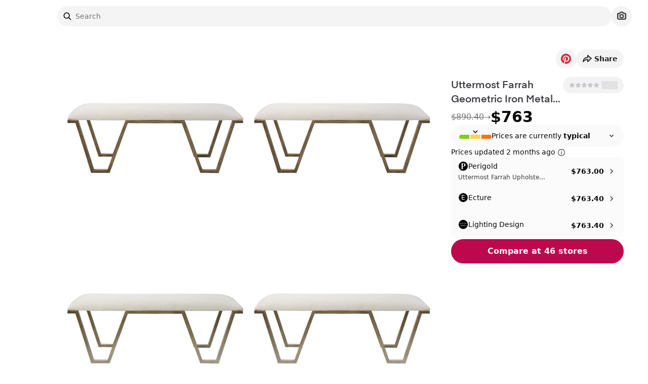

--- FILE ---
content_type: application/javascript; charset=utf-8
request_url: https://www.spoken.io/_next/static/chunks/9398-c8bca04f9063dde9.js
body_size: 8244
content:
!function(){try{var e="undefined"!=typeof window?window:"undefined"!=typeof global?global:"undefined"!=typeof self?self:{},t=(new e.Error).stack;t&&(e._sentryDebugIds=e._sentryDebugIds||{},e._sentryDebugIds[t]="56222eba-47d7-4517-a2e9-b4467d1c6e46",e._sentryDebugIdIdentifier="sentry-dbid-56222eba-47d7-4517-a2e9-b4467d1c6e46")}catch(e){}}(),function(){try{var e="undefined"!=typeof window?window:"undefined"!=typeof global?global:"undefined"!=typeof self?self:{},t=(new e.Error).stack;t&&(e._sentryDebugIds=e._sentryDebugIds||{},e._sentryDebugIds[t]="56222eba-47d7-4517-a2e9-b4467d1c6e46",e._sentryDebugIdIdentifier="sentry-dbid-56222eba-47d7-4517-a2e9-b4467d1c6e46")}catch(e){}}();var _sentryModuleMetadataGlobal="undefined"!=typeof window?window:"undefined"!=typeof global?global:"undefined"!=typeof self?self:{};_sentryModuleMetadataGlobal._sentryModuleMetadata=_sentryModuleMetadataGlobal._sentryModuleMetadata||{},_sentryModuleMetadataGlobal._sentryModuleMetadata[new _sentryModuleMetadataGlobal.Error().stack]=Object.assign({},_sentryModuleMetadataGlobal._sentryModuleMetadata[new _sentryModuleMetadataGlobal.Error().stack],{"_sentryBundlerPluginAppKey:5ahnbiou00gfIcPheynuecIoksZWNJStdHQXwbwVXEc=":!0});var _global="undefined"!=typeof window?window:"undefined"!=typeof global?global:"undefined"!=typeof self?self:{};_global.SENTRY_RELEASE={id:"78f64a298e5c50cbd6f60eb641b9a7d2829c1aa1"},(self.webpackChunk_N_E=self.webpackChunk_N_E||[]).push([[9398],{18274:function(e,t,r){"use strict";r.d(t,{d:function(){return a.OptimizedImage}});var a=r(83765)},7503:function(e,t,r){"use strict";r.d(t,{a:function(){return n}});var a=r(7653);function n(e){let[t,r]=(0,a.useState)(void 0);return(0,a.useEffect)(()=>{let t=e=>{r(e.matches)},a=window.matchMedia(e);return a.addEventListener("change",t),r(a.matches),()=>{a.removeEventListener("change",t)}},[e]),t}},58517:function(e,t,r){"use strict";r.d(t,{NN:function(){return o},_b:function(){return i},mt:function(){return s}});var a=r(98884),n=r(50889);let s=e=>{let{pathname:t}=e;return new URL(t,window.location.origin).toString()},i=e=>{let{url:t}=e;return"".concat(a.ROUTES.SEARCH_BY_URL,"?").concat(n.G.URL,"=").concat(encodeURIComponent(t))},o=e=>{let{imageUrl:t}=e;return"".concat(a.ROUTES.SEARCH_BY_IMAGE,"?").concat(n.G.IMAGE_URL,"=").concat(encodeURIComponent(t))}},50889:function(e,t,r){"use strict";r.d(t,{G:function(){return a}});let a={SIGNED_USER_ID_TOKEN:"signedUserIdToken",EMAIL:"email",TOKEN:"token",URL:"url",IMAGE_URL:"imageUrl",SHOULD_SHOW_FINISHING_SIGNING_UP_MODAL:"shouldShowFinishingSigningUpModal",SHOULD_TRACK_SIGNUP_EVENT:"shouldTrackSignupEvent"}},16179:function(e,t,r){"use strict";r.d(t,{default:function(){return x}});var a=r(27573),n=r(7653),s=r(35017),i=r(67931),o=r(59076),l=r(30501),c=r(22196),d=r(67879),u=r(89373),f=r(1388);let m=o.Ry({email:o.Z_().trim().min(1,{message:"This field has to be filled."}).email("This is not a valid email."),password:o.Z_().min(4)});function x(){let e=(0,n.useRef)(null),t=(0,i.cI)({resolver:(0,s.F)(m),defaultValues:{email:"",password:""}});return(0,a.jsxs)("div",{className:"flex flex-col gap-4",children:[(0,a.jsx)(d.l0,{...t,children:(0,a.jsxs)("form",{ref:e,action:"/auth/sign-up",method:"post",className:"space-y-4",onSubmit:t.handleSubmit(()=>{var t;null===(t=e.current)||void 0===t||t.submit()}),children:[(0,a.jsx)(d.Wi,{control:t.control,name:"email",render:e=>{let{field:t}=e;return(0,a.jsxs)(d.xJ,{children:[(0,a.jsx)(d.lX,{children:"Email"}),(0,a.jsx)(d.NI,{children:(0,a.jsx)(l.I,{placeholder:"you@example.com",...t})}),(0,a.jsx)(d.zG,{})]})}}),(0,a.jsx)(d.Wi,{control:t.control,name:"password",render:e=>{let{field:t}=e;return(0,a.jsxs)(d.xJ,{children:[(0,a.jsx)(d.lX,{children:"Password"}),(0,a.jsx)(d.NI,{children:(0,a.jsx)(l.I,{placeholder:"••••••••",type:"password",...t})}),(0,a.jsx)(d.zG,{})]})}}),(0,a.jsx)(c.z,{className:"w-full",size:"lg",children:"Continue"})]})}),(0,a.jsx)(u.h,{className:"my-2",children:(0,a.jsx)("span",{className:"absolute bg-white px-3 text-xs font-semibold text-gray-400",children:"OR"})}),(0,a.jsx)("div",{className:"w-full",children:(0,a.jsx)(f.Z,{className:"flex w-full flex-col items-center justify-center gap-4"})})]})}},1388:function(e,t,r){"use strict";var a=r(27573),n=r(44323),s=r(22196);t.Z=function(e){let{className:t}=e;return(0,a.jsxs)("div",{className:t,children:[(0,a.jsx)("form",{action:"/auth/sign-in/google",className:"w-full space-y-3",children:(0,a.jsxs)(s.z,{className:"w-full",variant:"outline",children:[(0,a.jsx)(n._8Z,{height:14,width:14,className:"mr-2"})," Continue with Google"]})}),(0,a.jsx)("form",{action:"/auth/sign-in/facebook",className:"w-full space-y-4",children:(0,a.jsxs)(s.z,{className:"w-full bg-[#1877F2] text-white hover:bg-[#1877F2]",children:[(0,a.jsx)(n.VqK,{height:24,width:24,className:"mr-2"})," Continue with Facebook"]})}),(0,a.jsx)("form",{action:"/auth/sign-in/apple",className:"w-full space-y-4",children:(0,a.jsxs)(s.z,{variant:"foreground",className:"w-full",children:[(0,a.jsx)(n.qwG,{fill:"#fff",height:18,width:18,className:"mr-2"})," ","Continue with Apple"]})})]})}},59459:function(e,t,r){"use strict";r.d(t,{$:function(){return o}});var a=r(27573),n=r(75757),s=r(89950);let i=(0,n.j)("inline-flex items-center justify-center rounded-full border border-[8px] p-1.5",{variants:{variant:{default:"bg-primary-100 text-primary-600 border-primary-50",gray:"bg-gray-100 text-gray-600 border-gray-50",error:"bg-red-100 text-red-600 border-red-50",warning:"bg-amber-100 text-amber-600 border-amber-50",success:"bg-green-100 text-green-600 border-green-50"},size:{xs:"h-6 w-6 border-none",sm:"h-8 w-8",md:"h-10 w-10",lg:"h-12 w-12",xl:"h-14 w-14"}},defaultVariants:{variant:"default",size:"md"}});function o(e){let{icon:t,variant:r,size:n,className:o}=e;return(0,a.jsx)("div",{className:(0,s.cn)(i({variant:r,size:n,className:o})),children:t})}},12429:function(e,t,r){"use strict";r.d(t,{default:function(){return d}});var a=r(27573),n=r(7653),s=r(36247),i=r(8082),o=r(44323),l=r(22196);function c(){let e=(0,s.useSearchParams)(),t=(0,s.useRouter)(),r=e.get("error"),n=e.get("message"),c=e.get("tip"),d="true"===e.get("showTryAgain"),u=r||n||c,f=d&&(0,a.jsx)("div",{children:(0,a.jsx)(l.z,{variant:"link",className:"px-0 text-sm font-normal",onClick:()=>{t.replace("/password/reset")},children:"Request a new link"})});return(0,a.jsx)(a.Fragment,{children:u&&(0,a.jsxs)("div",{className:"",children:[r&&(0,a.jsxs)(i.bZ,{variant:"destructive",className:"mb-2",children:[(0,a.jsx)(o.aNP,{className:"h-4 w-4"}),(0,a.jsx)(i.X,{children:r}),f]}),n&&(0,a.jsxs)(i.bZ,{className:"mb-2",children:[(0,a.jsx)(o.kBi,{className:"h-4 w-4"}),(0,a.jsx)(i.X,{children:n})]}),c&&(0,a.jsxs)(i.bZ,{variant:"default",className:"mb-2",children:[(0,a.jsx)(o.aNP,{className:"h-4 w-4"}),(0,a.jsx)(i.X,{children:c})]})]})})}function d(){return(0,a.jsx)(n.Suspense,{children:(0,a.jsx)(c,{})})}},96399:function(e,t,r){"use strict";r.d(t,{w:function(){return l}});var a=r(27573);r(7653);var n=r(89950),s=r(62640),i=r.n(s);let o={};function l(e){let t={...o,...e};return(0,a.jsx)("div",{className:(0,n.cn)(i()["image-mask"],"absolute bottom-0 left-0 right-0 top-0 bg-[rgba(0,0,0,.025)] transition duration-100 ease-out",t.className)})}},49625:function(e,t,r){"use strict";r.d(t,{PriceDropAlert:function(){return C},yu:function(){return _}});var a=r(27573),n=r(7653),s=r(39300),i=r(9347),o=r(14716),l=r(98884),c=r(89150),d=r(37310),u=r(279),f=r(87899),m=r(6014),x=r(97774),g=r(89950),p=r(48829),h=r(7503),b=r(58517),v=r(18274),y=r(96399),N=r(87537),w=r(34257);function j(e){var t,r,n;let{createdAt:o,commentId:l,read:c,seen:m,commentText:g,actor:p,scene:b,onNotificationClick:N}=e,w=(0,f.U0)(),j=null===(n=(0,h.a)("only screen and (min-width: 768px)"))||void 0===n||n,_=g.replace(/<@[a-zA-Z0-9-]+>/g,"").trim();return(0,a.jsxs)(u.default,{className:"flex w-full flex-row items-start gap-4 rounded-lg hover:bg-slate-50 active:bg-gray-100",href:"/scenes/".concat(b.id,"#comment-").concat(l),onClick:e=>{e.ctrlKey||e.metaKey||(N().catch(x.Tb),w.capture("Comment Mention Click",{sceneId:b.id,commentText:_}))},...j?{target:"_blank"}:{},children:[(0,a.jsx)("div",{className:"relative h-[48px] w-[48px] shrink-0",children:p.avatarUrl?(0,a.jsxs)(a.Fragment,{children:[(0,a.jsx)(v.d,{alt:"".concat(p.name||"User","'s avatar"),src:p.avatarUrl,width:48,height:48,className:"rounded-full object-cover"}),(0,a.jsx)(y.w,{className:"rounded-full"})]}):(0,a.jsx)("div",{className:"bg-primary-100 text-primary flex h-[48px] w-[48px] items-center justify-center rounded-full text-lg font-semibold",children:(null===(r=p.name)||void 0===r?void 0:null===(t=r[0])||void 0===t?void 0:t.toUpperCase())||"U"})}),(0,a.jsx)("div",{className:"flex flex-1 flex-col gap-2 py-1",children:(0,a.jsxs)("div",{className:"flex items-start justify-between gap-3",children:[(0,a.jsxs)("span",{className:"mb-0.5 line-clamp-6 text-sm text-black",children:[(0,a.jsx)("span",{className:"font-semibold",children:p.name||"Someone"}),"\xa0mentioned you: ",_]}),(0,a.jsx)("span",{className:"mr-1 text-xs text-gray-400",children:(0,d.Z)(new Date(o),{locale:{...s.Z,formatDistance:i.formatDistance}})})]})})]})}let _=e=>{let{useFeedStore:t,feedClient:r}=(0,c.$n)(),s=t(e=>e.metadata.unseen_count),{items:o,loading:l,networkStatus:d}=t(),u="loading"===d||"fetchMore"===d,f="error"===d;return(0,n.useEffect)(()=>{r.fetch().catch(x.Tb)},[r]),{notificationsComponent:(0,n.useMemo)(()=>l?(0,a.jsx)(k,{}):f?(0,a.jsx)(N.T,{title:"Something went wrong while loading the notifications",description:"Please try again later.",action:{label:"Try again",onClick:()=>{r.fetch().catch(x.Tb)}}}):o?0===o.length?(0,a.jsx)(I,{}):(0,a.jsx)(m.OO,{style:{height:"1000px"},overscan:{main:1e3,reverse:1e3},data:o.filter(e=>{var t;return(null===(t=e.data)||void 0===t?void 0:t.type)&&[i.NotificationType.PRICE_DROP,i.NotificationType.SCENE_COMMENT_MENTION].includes(e.data.type)}),computeItemKey:(e,t)=>t.id,itemContent:(t,n)=>{var s,l,c,d;switch(null===(s=n.data)||void 0===s?void 0:s.type){case i.NotificationType.PRICE_DROP:return(0,a.jsx)("div",{className:(0,g.cn)("px-4 pt-4",{"pb-2":t===o.length-1}),children:(0,a.jsx)(C,{createdAt:n.inserted_at,read:!!n.read_at,seen:!!n.seen_at,newPrice:n.data.data.newPrice,oldPrice:n.data.data.oldPrice,percentageDrop:n.data.data.percentageDrop,variantId:n.data.data.variantId,variantName:null!==(l=n.data.data.variantName)&&void 0!==l?l:void 0,variantImageUrl:null!==(c=n.data.data.variantImageUrl)&&void 0!==c?c:void 0,onNotificationClick:async()=>{var t;null===(t=e.onNotificationClick)||void 0===t||t.call(e).catch(x.Tb),n.read_at||await r.markAsRead(n),"interacted_at"in n&&!n.interacted_at&&await r.markAsInteracted(n)}})});case i.NotificationType.SCENE_COMMENT_MENTION:return(0,a.jsx)("div",{className:(0,g.cn)("px-4 pt-4",{"pb-2":t===o.length-1}),children:(0,a.jsx)(j,{createdAt:n.inserted_at,read:!!n.read_at,seen:!!n.seen_at,commentText:n.data.comment.content,commentId:n.data.comment.id,actor:null===(d=n.actors)||void 0===d?void 0:d[0],scene:n.data.scene,onNotificationClick:async()=>{var t;null===(t=e.onNotificationClick)||void 0===t||t.call(e).catch(x.Tb),n.read_at||await r.markAsRead(n),"interacted_at"in n&&!n.interacted_at&&await r.markAsInteracted(n)}})});default:return null}},endReached:async()=>{u||await r.fetchNextPage()},components:{Footer:()=>{if(u)return(0,a.jsx)(k,{})}}}):void 0,[l,f,o,e,r,u]),markAllNotificationsAsRead:async()=>{await r.markAllAsRead()},markAllNotificationsAsSeen:async()=>{await r.markAllAsSeen()},hasUnseenNotifications:s>0}},I=function(){return(0,a.jsxs)("div",{className:"m-2 flex flex-col gap-2 border-gray-200 p-2",children:[(0,a.jsx)("div",{className:"text-base font-semibold",children:"No notifications... yet!"}),(0,a.jsx)("div",{className:"text-sm text-gray-600",children:"Alerts for price drops on your saved items will show up here."})]})};function k(){return Array(10).fill(0).map((e,t)=>(0,a.jsx)(R,{},t))}let R=function(){return(0,a.jsxs)("div",{className:"flex w-full flex-row items-center gap-4 p-2",children:[(0,a.jsx)("div",{className:"animate-pulse bg-gray-200",style:{borderRadius:6,height:76,width:76}}),(0,a.jsx)("div",{className:"w-full flex-1 animate-pulse bg-gray-200",style:{height:76,borderRadius:6}})]})};function C(e){var t;let r=(0,f.U0)(),{setLoading:n}=(0,p.y)(),c=null===(t=(0,h.a)("only screen and (min-width: 768px)"))||void 0===t||t;return(0,a.jsxs)(u.default,{className:"flex w-full flex-row items-center gap-4 rounded-lg hover:bg-slate-50 active:bg-gray-100",href:(0,l.getRouteForProductPage)({productName:e.variantName,variantId:{encoding:"uuid",value:e.variantId}}),onClick:t=>{var a;t.ctrlKey||t.metaKey||(c||n(!0),null==e||null===(a=e.onNotificationClick)||void 0===a||a.call(e).catch(x.Tb),r.capture("Price Drop Alert Click",{productPageUrl:(0,b.mt)({pathname:(0,l.getRouteForProductPage)({productName:e.variantName,variantId:{value:e.variantId,encoding:"uuid"}})})}))},...c?{target:"_blank"}:{},children:[(0,a.jsxs)("div",{className:"relative",children:[(0,a.jsx)(v.d,{alt:"Picture of ".concat(e.variantName||"product"),src:e.variantImageUrl||i.IMAGE_SOURCE_FALLBACK,width:76,height:76,style:{borderRadius:6,height:76,width:76,objectFit:"cover"}}),(0,a.jsx)(y.w,{className:"rounded-md"})]}),(0,a.jsxs)("div",{className:"flex flex-1 flex-col justify-evenly gap-1",children:[(0,a.jsxs)("div",{className:"flex flex-row items-start justify-between gap-3",children:[(0,a.jsxs)("p",{className:"mb-0.5 line-clamp-2 flex-1 text-left text-xs text-gray-600",children:["Price dropped on ",e.variantName]}),(0,a.jsx)("p",{className:"mr-1 text-xs capitalize text-gray-400",children:(0,d.Z)(new Date(e.createdAt),{locale:{...s.Z,formatDistance:i.formatDistance}})})]}),(0,a.jsxs)("div",{className:"flex flex-row items-center gap-1.5",children:[(0,a.jsx)("p",{className:"p-gray-500 text-sm text-gray-600 line-through",children:(0,o.formatAmountForDisplay)(e.oldPrice)}),(0,a.jsx)("p",{className:"text-base",children:"→"}),(0,a.jsx)("p",{className:"text-base font-semibold",children:(0,o.formatAmountForDisplay)(e.newPrice)}),(0,a.jsxs)(w.C,{variant:"primary",size:"sm",children:["Save ",(0,o.formatPercentageForDisplay)(e.percentageDrop/100)]})]})]})]})}},83765:function(e,t,r){"use strict";r.d(t,{OptimizedImage:function(){return d}});var a=r(27573),n=r(40665),s=r(9347),i=r(51665),o=r(7653);function l(e){let{fallback:t=s.IMAGE_SOURCE_FALLBACK,alt:r,src:n,...l}=e,[c,d]=(0,o.useState)(null);return(0,o.useEffect)(()=>{d(null)},[n]),(0,a.jsx)(i.default,{alt:r,onError:d,src:c?t:n,...l})}let c=e=>{let{src:t,width:r,quality:a}=e,n=Object.entries({rs:["fit",r],...a?{q:[a]}:{}}).map(e=>{let[t,r]=e;return"".concat(t,":").concat(r.join(":"))}),s="plain/".concat(t.replaceAll("@","%40").replaceAll("?","%3F").replaceAll("&","%26"));return"".concat("https://imgsfrontdoor-aecvcjhxgfafegeq.z03.azurefd.net","/_/").concat(n.join("/"),"/").concat(s)};function d(e){let{alt:t,src:r,...s}=e,i=r;return"string"==typeof i&&(0,n.isWayfairImageUrl)(i)&&(i=i.replace(".jpg",".webp")),(0,a.jsx)(l,{loader:c,alt:t,src:i,...s})}},8082:function(e,t,r){"use strict";r.d(t,{Cd:function(){return c},X:function(){return d},bZ:function(){return l}});var a=r(27573),n=r(7653),s=r(75757),i=r(89950);let o=(0,s.j)("relative w-full rounded-xl border p-3 text-sm [&>svg]:absolute [&>svg]:left-3.5 [&>svg]:top-3.5 [&>svg~*]:pl-7 flex flex-col text-left border-gray-200",{variants:{variant:{default:"bg-background text-foreground",destructive:"border-destructive/50 text-destructive dark:border-destructive [&>svg]:text-destructive"}},defaultVariants:{variant:"default"}}),l=n.forwardRef((e,t)=>{let{className:r,variant:n,...s}=e;return(0,a.jsx)("div",{ref:t,role:"alert",className:(0,i.cn)(o({variant:n}),r),...s})});l.displayName="Alert";let c=n.forwardRef((e,t)=>{let{className:r,...n}=e;return(0,a.jsx)("h5",{ref:t,className:(0,i.cn)("mb-1 font-medium leading-none tracking-tight",r),...n})});c.displayName="AlertTitle";let d=n.forwardRef((e,t)=>{let{className:r,...n}=e;return(0,a.jsx)("div",{ref:t,className:(0,i.cn)("text-sm [&_p]:leading-relaxed",r),...n})});d.displayName="AlertDescription"},34257:function(e,t,r){"use strict";r.d(t,{C:function(){return o}});var a=r(27573);r(7653);var n=r(75757),s=r(89950);let i=(0,n.j)("inline-flex items-center rounded-full text-xs font-semibold transition-colors focus:outline-none focus:ring-2 focus:ring-ring focus:ring-offset-2 whitespace-nowrap",{variants:{variant:{default:"bg-primary-500 text-primary-foreground hover:bg-primary-600",primary:"bg-primary-50 text-primary-700",secondary:"bg-secondary text-secondary-foreground hover:bg-secondary",foreground:"bg-foreground text-white hover:bg-foreground",destructive:"bg-destructive text-destructive-foreground hover:bg-destructive",success:"bg-success text-success-foreground hover:bg-success","destructive-outline":"text-destructive-foreground bg-destructive/5 text-destructive","success-outline":"text-success-foreground bg-success/5 text-success",outline:"text-foreground",dark:"bg-gray-900 text-white",white:"bg-white text-gray-700"},size:{sm:"px-1.5 py-0.5 text-xs",md:"px-2 py-1 text-sm",lg:"px-3 py-1.5 text-sm"}},defaultVariants:{variant:"default",size:"sm"}});function o(e){let{className:t,variant:r,size:n,...o}=e;return(0,a.jsx)("div",{className:(0,s.cn)(i({variant:r,size:n}),t),...o})}},22196:function(e,t,r){"use strict";r.d(t,{d:function(){return l},z:function(){return c}});var a=r(27573),n=r(7653),s=r(75121),i=r(75757),o=r(89950);let l=(0,i.j)("inline-flex items-center justify-center whitespace-nowrap rounded-full text-base font-medium transition-colors focus-visible:outline-none focus-visible:ring-0 disabled:pointer-events-none disabled:opacity-50 active:scale-[97%]",{variants:{variant:{default:"bg-primary-600 text-primary-foreground hover:bg-primary/90",destructive:"bg-destructive text-destructive-foreground hover:bg-destructive/90",outline:"border border-input bg-white hover:bg-accent hover:text-accent-foreground border-gray-300",secondary:"bg-secondary/90 text-secondary-foreground hover:bg-secondary/70",ghost:"hover:bg-accent hover:text-accent-foreground",link:"text-foreground underline-offset-4 hover:underline",foreground:"bg-foreground text-background hover:bg-foreground hover:text-background border border-foreground",white:"bg-white text-black shadow-sm"},size:{default:"h-10 px-4 py-2",sm:"h-8 px-3 text-xs tracking-wide font-medium",md:"h-9 px-3 text-sm",lg:"h-12 px-6 font-semibold",icon:"h-10 w-10"}},defaultVariants:{variant:"default",size:"default"}}),c=n.forwardRef((e,t)=>{let{className:r,variant:n,size:i,asChild:c=!1,...d}=e,u=c?s.g7:"button";return(0,a.jsx)(u,{className:(0,o.cn)(l({variant:n,size:i,className:r})),ref:t,...d})});c.displayName="Button"},29463:function(e,t,r){"use strict";r.d(t,{$N:function(){return g},Be:function(){return p},Vq:function(){return l},cN:function(){return x},cZ:function(){return f},fK:function(){return m},hg:function(){return c}});var a=r(27573),n=r(7653),s=r(14714),i=r(89950),o=r(44323);let l=s.fC,c=s.xz,d=s.h_;s.x8;let u=n.forwardRef((e,t)=>{let{className:r,...n}=e;return(0,a.jsx)(s.aV,{ref:t,className:(0,i.cn)("bg-foreground/60 data-[state=open]:animate-in data-[state=closed]:animate-out data-[state=closed]:fade-out-0 data-[state=open]:fade-in-0 fixed inset-0 z-50",r),...n})});u.displayName=s.aV.displayName;let f=n.forwardRef((e,t)=>{let{className:r,overlayClassName:n,children:l,hideCloseButton:c=!1,...f}=e;return(0,a.jsxs)(d,{children:[(0,a.jsx)(u,{className:n}),(0,a.jsxs)(s.VY,{ref:t,className:(0,i.cn)("bg-background data-[state=open]:animate-in data-[state=closed]:animate-out data-[state=closed]:fade-out-0 data-[state=open]:fade-in-0 data-[state=closed]:zoom-out-95 data-[state=open]:zoom-in-95 data-[state=closed]:slide-out-to-left-1/2 data-[state=closed]:slide-out-to-top-[48%] data-[state=open]:slide-in-from-left-1/2 data-[state=open]:slide-in-from-top-[48%] sm:rounded-4xl fixed left-[50%] top-[50%] z-50 grid w-full max-w-lg translate-x-[-50%] translate-y-[-50%] gap-4 border p-8 shadow-lg duration-200 md:w-full",r),...f,children:[l,!c&&(0,a.jsxs)(s.x8,{className:"data-[state=open]:bg-accent data-[state=open]:text-muted-foreground absolute right-4 top-3 z-10 cursor-pointer rounded-full bg-gray-100 p-1 opacity-70 transition-opacity hover:opacity-100 focus:outline-none focus:ring-0 disabled:pointer-events-none",children:[(0,a.jsx)(o.aMB,{className:"h-5 w-5",strokeWidth:2}),(0,a.jsx)("span",{className:"sr-only",children:"Close"})]})]})]})});function m(e){let{className:t,...r}=e;return(0,a.jsx)("div",{className:(0,i.cn)("flex flex-col space-y-1.5 text-center sm:text-left",t),...r})}function x(e){let{className:t,...r}=e;return(0,a.jsx)("div",{className:(0,i.cn)("flex flex-col-reverse sm:flex-row sm:justify-end sm:space-x-2",t),...r})}f.displayName=s.VY.displayName,m.displayName="DialogHeader",x.displayName="DialogFooter";let g=n.forwardRef((e,t)=>{let{className:r,...n}=e;return(0,a.jsx)("div",{ref:t,className:(0,i.cn)("mb-0 text-2xl font-semibold leading-none tracking-tight",r),...n})});g.displayName=s.Dx.displayName;let p=n.forwardRef((e,t)=>{let{className:r,...n}=e;return(0,a.jsx)("div",{ref:t,className:(0,i.cn)("text-muted-foreground text-base",r),...n})});p.displayName=s.dk.displayName},87537:function(e,t,r){"use strict";r.d(t,{T:function(){return l}});var a=r(27573),n=r(44323),s=r(59459),i=r(22196);let o={title:"Something went wrong",description:"It looks like an error occurred on the way. Please try again later.",icon:(0,a.jsx)(n.aNP,{className:"h-5 w-5"})};function l(e){let{title:t,description:r,action:n,icon:l}={...o,...e};return(0,a.jsxs)("div",{className:"flex min-h-[300px] flex-1 flex-col items-center justify-center py-4",children:[(0,a.jsx)("div",{className:"mb-6",children:(0,a.jsx)(s.$,{size:"lg",icon:l})}),(0,a.jsx)("p",{className:"mb-1 text-center text-base font-semibold text-gray-700",children:t}),(0,a.jsx)("p",{className:"mb-2 max-w-[300px] text-center text-sm text-gray-600",children:r}),n&&(0,a.jsx)(i.z,{size:"md",onClick:n.onClick,className:"mt-4",children:n.label})]})}},67879:function(e,t,r){"use strict";r.d(t,{NI:function(){return p},Wi:function(){return u},l0:function(){return c},lX:function(){return g},xJ:function(){return x},zG:function(){return h}});var a=r(27573),n=r(7653),s=r(75121),i=r(67931),o=r(89950),l=r(25102);let c=i.RV,d=n.createContext({});function u(e){let{...t}=e;return(0,a.jsx)(d.Provider,{value:{name:t.name},children:(0,a.jsx)(i.Qr,{...t})})}let f=()=>{let e=n.useContext(d),t=n.useContext(m),{getFieldState:r,formState:a}=(0,i.Gc)(),s=r(e.name,a);if(!e)throw Error("useFormField should be used within <FormField>");let{id:o}=t;return{id:o,name:e.name,formItemId:"".concat(o,"-form-item"),formDescriptionId:"".concat(o,"-form-item-description"),formMessageId:"".concat(o,"-form-item-message"),...s}},m=n.createContext({}),x=n.forwardRef((e,t)=>{let{className:r,...s}=e,i=n.useId();return(0,a.jsx)(m.Provider,{value:{id:i},children:(0,a.jsx)("div",{ref:t,className:(0,o.cn)("space-y-2",r),...s})})});x.displayName="FormItem";let g=n.forwardRef((e,t)=>{let{className:r,...n}=e,{error:s,formItemId:i}=f();return(0,a.jsx)(l._,{ref:t,className:(0,o.cn)(s&&"text-destructive",r),htmlFor:i,...n})});g.displayName="FormLabel";let p=n.forwardRef((e,t)=>{let{...r}=e,{error:n,formItemId:i,formDescriptionId:o,formMessageId:l}=f();return(0,a.jsx)(s.g7,{ref:t,id:i,"aria-describedby":n?"".concat(o," ").concat(l):"".concat(o),"aria-invalid":!!n,...r})});p.displayName="FormControl",n.forwardRef((e,t)=>{let{className:r,...n}=e,{formDescriptionId:s}=f();return(0,a.jsx)("p",{ref:t,id:s,className:(0,o.cn)("text-muted-foreground text-[0.8rem]",r),...n})}).displayName="FormDescription";let h=n.forwardRef((e,t)=>{let{className:r,children:n,...s}=e,{error:i,formMessageId:l}=f(),c=i?String(null==i?void 0:i.message):n;return c?(0,a.jsx)("p",{ref:t,id:l,className:(0,o.cn)("text-destructive text-[0.8rem] font-medium",r),...s,children:c}):null});h.displayName="FormMessage"},30501:function(e,t,r){"use strict";r.d(t,{I:function(){return i}});var a=r(27573),n=r(7653),s=r(89950);let i=n.forwardRef((e,t)=>{let{className:r,type:n,...i}=e;return(0,a.jsx)("input",{type:n,className:(0,s.cn)("border-input placeholder:text-muted-foreground flex h-10 w-full rounded-md border bg-transparent px-3 py-1 text-base shadow-sm transition-colors file:border-0 file:bg-transparent file:text-sm file:font-medium focus-visible:border-gray-400 focus-visible:outline-none focus-visible:ring-0 disabled:cursor-not-allowed disabled:opacity-50 sm:text-sm",r),ref:t,...i})});i.displayName="Input"},25102:function(e,t,r){"use strict";r.d(t,{_:function(){return c}});var a=r(27573),n=r(7653),s=r(13321),i=r(75757),o=r(89950);let l=(0,i.j)("text-sm font-medium leading-none peer-disabled:cursor-not-allowed peer-disabled:opacity-70"),c=n.forwardRef((e,t)=>{let{className:r,...n}=e;return(0,a.jsx)(s.f,{ref:t,className:(0,o.cn)(l(),r),...n})});c.displayName=s.f.displayName},89373:function(e,t,r){"use strict";r.d(t,{Separator:function(){return o},h:function(){return l}});var a=r(27573),n=r(7653),s=r(95683),i=r(89950);let o=n.forwardRef((e,t)=>{let{className:r,orientation:n="horizontal",decorative:o=!0,...l}=e;return(0,a.jsx)(s.f,{ref:t,decorative:o,orientation:n,className:(0,i.cn)("bg-border/80 shrink-0","horizontal"===n?"h-[1px] w-full":"h-full w-[1px]",r),...l})});function l(e){let{children:t,className:r}=e;return(0,a.jsxs)("div",{className:(0,i.cn)("relative",r),children:[(0,a.jsx)(o,{}),(0,a.jsx)("div",{className:"relative flex items-center justify-center",children:t})]})}o.displayName=s.f.displayName},72919:function(e,t,r){"use strict";r.d(t,{T:function(){return s}});var a=r(27573),n=r(67391);function s(e){return(0,a.jsx)(n.fC,{...e})}},48829:function(e,t,r){"use strict";r.d(t,{x:function(){return i},y:function(){return o}});var a=r(27573),n=r(7653);let s=(0,n.createContext)(void 0);function i(e){let{children:t}=e,[r,i]=(0,n.useState)(!1),[o,l]=(0,n.useState)(!1);return(0,a.jsx)(s.Provider,{value:{loading:r,setLoading:i,isShowing:o,setIsShowing:l},children:t})}let o=()=>{let e=(0,n.useContext)(s);if(void 0===e)throw Error("useProductPageInterceptingRouteLoading must be used within a ProductPageInterceptingRouteLoadingProvider.");return e}},14716:function(e){"use strict";var t=Object.defineProperty,r=Object.getOwnPropertyDescriptor,a=Object.getOwnPropertyNames,n=Object.prototype.hasOwnProperty,s={};((e,r)=>{for(var a in r)t(e,a,{get:r[a],enumerable:!0})})(s,{formatAmountAndCurrencyForDisplay:()=>o,formatAmountForDisplay:()=>i,formatPercentageForDisplay:()=>l}),e.exports=((e,s,i,o)=>{if(s&&"object"==typeof s||"function"==typeof s)for(let i of a(s))n.call(e,i)||void 0===i||t(e,i,{get:()=>s[i],enumerable:!(o=r(s,i))||o.enumerable});return e})(t({},"__esModule",{value:!0}),s);var i=(e,t)=>{let r=Math.floor(e)==e||e>=1e3;return new Intl.NumberFormat(["en-US"],{style:"currency",currency:"USD",currencyDisplay:"symbol",...r?{maximumFractionDigits:0}:{},...t?{...t}:{}}).format(e)},o=e=>{let{amount:t,currency:r}=e,a=Math.floor(t)===t||t>=1e3;try{return new Intl.NumberFormat(["en-US"],{style:"currency",currency:r,currencyDisplay:"symbol",...a?{maximumFractionDigits:0}:{}}).format(t)}catch(e){}return"".concat(r).concat(new Intl.NumberFormat(["en-US"],a?{maximumFractionDigits:0}:{}).format(t))},l=e=>new Intl.NumberFormat("en-US",{style:"percent",minimumFractionDigits:0,minimumIntegerDigits:1}).format(e)},62640:function(e){e.exports={"image-mask":"image-mask_image-mask__dTPQ_"}}}]);

--- FILE ---
content_type: application/javascript; charset=utf-8
request_url: https://www.spoken.io/_next/static/chunks/app/(main)/(app)/(browse)/product/%5BproductSlug%5D/page-4fec53d24c2f0839.js
body_size: 281
content:
!function(){try{var e="undefined"!=typeof window?window:"undefined"!=typeof global?global:"undefined"!=typeof self?self:{},n=(new e.Error).stack;n&&(e._sentryDebugIds=e._sentryDebugIds||{},e._sentryDebugIds[n]="c5162392-51c1-4444-a319-ef7c1b8a7124",e._sentryDebugIdIdentifier="sentry-dbid-c5162392-51c1-4444-a319-ef7c1b8a7124")}catch(e){}}(),function(){try{var e="undefined"!=typeof window?window:"undefined"!=typeof global?global:"undefined"!=typeof self?self:{},n=(new e.Error).stack;n&&(e._sentryDebugIds=e._sentryDebugIds||{},e._sentryDebugIds[n]="c5162392-51c1-4444-a319-ef7c1b8a7124",e._sentryDebugIdIdentifier="sentry-dbid-c5162392-51c1-4444-a319-ef7c1b8a7124")}catch(e){}}();var _sentryModuleMetadataGlobal="undefined"!=typeof window?window:"undefined"!=typeof global?global:"undefined"!=typeof self?self:{};_sentryModuleMetadataGlobal._sentryModuleMetadata=_sentryModuleMetadataGlobal._sentryModuleMetadata||{},_sentryModuleMetadataGlobal._sentryModuleMetadata[new _sentryModuleMetadataGlobal.Error().stack]=Object.assign({},_sentryModuleMetadataGlobal._sentryModuleMetadata[new _sentryModuleMetadataGlobal.Error().stack],{"_sentryBundlerPluginAppKey:5ahnbiou00gfIcPheynuecIoksZWNJStdHQXwbwVXEc=":!0});var _global="undefined"!=typeof window?window:"undefined"!=typeof global?global:"undefined"!=typeof self?self:{};_global.SENTRY_RELEASE={id:"78f64a298e5c50cbd6f60eb641b9a7d2829c1aa1"},(self.webpackChunk_N_E=self.webpackChunk_N_E||[]).push([[5096],{47577:function(e,n,o){Promise.resolve().then(o.bind(o,73252)),Promise.resolve().then(o.bind(o,15506)),Promise.resolve().then(o.bind(o,13296)),Promise.resolve().then(o.bind(o,79661)),Promise.resolve().then(o.bind(o,78446)),Promise.resolve().then(o.bind(o,9782)),Promise.resolve().then(o.bind(o,22)),Promise.resolve().then(o.bind(o,86618)),Promise.resolve().then(o.bind(o,54208)),Promise.resolve().then(o.bind(o,45817)),Promise.resolve().then(o.bind(o,95524)),Promise.resolve().then(o.bind(o,49033)),Promise.resolve().then(o.bind(o,19031)),Promise.resolve().then(o.bind(o,62713)),Promise.resolve().then(o.t.bind(o,34281,23)),Promise.resolve().then(o.bind(o,79845)),Promise.resolve().then(o.t.bind(o,14776,23)),Promise.resolve().then(o.bind(o,2917)),Promise.resolve().then(o.t.bind(o,59333,23)),Promise.resolve().then(o.bind(o,82431)),Promise.resolve().then(o.t.bind(o,30505,23)),Promise.resolve().then(o.bind(o,40129)),Promise.resolve().then(o.t.bind(o,47647,23)),Promise.resolve().then(o.bind(o,98044)),Promise.resolve().then(o.t.bind(o,51866,23)),Promise.resolve().then(o.bind(o,27585)),Promise.resolve().then(o.t.bind(o,57489,23)),Promise.resolve().then(o.bind(o,96066)),Promise.resolve().then(o.t.bind(o,64337,23)),Promise.resolve().then(o.bind(o,77695)),Promise.resolve().then(o.t.bind(o,71150,23)),Promise.resolve().then(o.bind(o,75849)),Promise.resolve().then(o.t.bind(o,92701,23)),Promise.resolve().then(o.bind(o,95539)),Promise.resolve().then(o.t.bind(o,93318,23)),Promise.resolve().then(o.bind(o,37972)),Promise.resolve().then(o.t.bind(o,81382,23)),Promise.resolve().then(o.bind(o,95403)),Promise.resolve().then(o.t.bind(o,98349,23)),Promise.resolve().then(o.bind(o,8718)),Promise.resolve().then(o.t.bind(o,68848,23))}},function(e){e.O(0,[9893,4310,2646,361,5771,5788,8848,8082,4519,1665,5539,4277,3017,2801,8284,9076,9462,8617,2948,5157,5851,6765,7140,7383,5498,4854,2896,9300,5967,1102,342,8306,8884,7433,9446,4323,9398,4108,848,4565,7885,4103,1293,8912,1744],function(){return e(e.s=47577)}),_N_E=e.O()}]);

--- FILE ---
content_type: application/javascript; charset=utf-8
request_url: https://www.spoken.io/_next/static/chunks/4854-62ee347bb5fc453e.js
body_size: 10360
content:
!function(){try{var e="undefined"!=typeof window?window:"undefined"!=typeof global?global:"undefined"!=typeof self?self:{},t=(new e.Error).stack;t&&(e._sentryDebugIds=e._sentryDebugIds||{},e._sentryDebugIds[t]="6c9d2f84-d32d-4d00-80db-5e3db35e2e70",e._sentryDebugIdIdentifier="sentry-dbid-6c9d2f84-d32d-4d00-80db-5e3db35e2e70")}catch(e){}}(),function(){try{var e="undefined"!=typeof window?window:"undefined"!=typeof global?global:"undefined"!=typeof self?self:{},t=(new e.Error).stack;t&&(e._sentryDebugIds=e._sentryDebugIds||{},e._sentryDebugIds[t]="6c9d2f84-d32d-4d00-80db-5e3db35e2e70",e._sentryDebugIdIdentifier="sentry-dbid-6c9d2f84-d32d-4d00-80db-5e3db35e2e70")}catch(e){}}();var _sentryModuleMetadataGlobal="undefined"!=typeof window?window:"undefined"!=typeof global?global:"undefined"!=typeof self?self:{};_sentryModuleMetadataGlobal._sentryModuleMetadata=_sentryModuleMetadataGlobal._sentryModuleMetadata||{},_sentryModuleMetadataGlobal._sentryModuleMetadata[new _sentryModuleMetadataGlobal.Error().stack]=Object.assign({},_sentryModuleMetadataGlobal._sentryModuleMetadata[new _sentryModuleMetadataGlobal.Error().stack],{"_sentryBundlerPluginAppKey:5ahnbiou00gfIcPheynuecIoksZWNJStdHQXwbwVXEc=":!0});var _global="undefined"!=typeof window?window:"undefined"!=typeof global?global:"undefined"!=typeof self?self:{};"use strict";_global.SENTRY_RELEASE={id:"78f64a298e5c50cbd6f60eb641b9a7d2829c1aa1"},(self.webpackChunk_N_E=self.webpackChunk_N_E||[]).push([[4854],{7415:function(e,t,n){n.d(t,{ex:function(){return v},QL:function(){return m},Fx:function(){return P},kc:function(){return L},pu:function(){return k}});var r=n(7653),o=n(28060),i=n(65755),u=n(2428),a=n(22122),s=n(88867),l=n(9696),d=n(91940),c=n(93719);function f(e){let{isDisabled:t,onFocus:n,onBlur:o,onFocusChange:i}=e,u=(0,r.useCallback)(e=>{if(e.target===e.currentTarget)return o&&o(e),i&&i(!1),!0},[o,i]),a=(0,d.d)(u),s=(0,r.useCallback)(e=>{let t=(0,c.r)(e.target);e.target===e.currentTarget&&t.activeElement===e.target&&(n&&n(e),i&&i(!0),a(e))},[i,n,a]);return{focusProps:{onFocus:!t&&(n||i||o)?s:void 0,onBlur:!t&&(o||i)?u:void 0}}}var p=n(43453);function g(e){if(!e)return;let t=!0;return n=>{e({...n,preventDefault(){n.preventDefault()},isDefaultPrevented:()=>n.isDefaultPrevented(),stopPropagation(){console.error("stopPropagation is now the default behavior for events in React Spectrum. You can use continuePropagation() to revert this behavior.")},continuePropagation(){t=!1}}),t&&n.stopPropagation()}}function v(e){if("virtual"===(0,l.Jz)()){let t=document.activeElement;(0,o.Q)(()=>{document.activeElement===t&&document.contains(e)&&(0,i.A)(e)})}else(0,i.A)(e)}let y=["input:not([disabled]):not([type=hidden])","select:not([disabled])","textarea:not([disabled])","button:not([disabled])","a[href]","area[href]","summary","iframe","object","embed","audio[controls]","video[controls]","[contenteditable]"],T=y.join(":not([hidden]),")+",[tabindex]:not([disabled]):not([hidden])";y.push('[tabindex]:not([tabindex="-1"]):not([disabled])');let b=y.join(':not([hidden]):not([tabindex="-1"]),');function h(e,t){return!!e&&!!t&&t.some(t=>t.contains(e))}function m(e,t,n){let r=(null==t?void 0:t.tabbable)?b:T,o=document.createTreeWalker(e,NodeFilter.SHOW_ELEMENT,{acceptNode(e){var o;return(null==t?void 0:null===(o=t.from)||void 0===o?void 0:o.contains(e))?NodeFilter.FILTER_REJECT:e.matches(r)&&function e(t,n){return"#comment"!==t.nodeName&&function(e){if(!(e instanceof HTMLElement)&&!(e instanceof SVGElement))return!1;let{display:t,visibility:n}=e.style,r="none"!==t&&"hidden"!==n&&"collapse"!==n;if(r){let{getComputedStyle:t}=e.ownerDocument.defaultView,{display:n,visibility:o}=t(e);r="none"!==n&&"hidden"!==o&&"collapse"!==o}return r}(t)&&!t.hasAttribute("hidden")&&("DETAILS"!==t.nodeName||!n||"SUMMARY"===n.nodeName||t.hasAttribute("open"))&&(!t.parentElement||e(t.parentElement,t))}(e)&&(!n||h(e,n))&&(!(null==t?void 0:t.accept)||t.accept(e))?NodeFilter.FILTER_ACCEPT:NodeFilter.FILTER_SKIP}});return(null==t?void 0:t.from)&&(o.currentNode=t.from),o}class E{get size(){return this.fastMap.size}getTreeNode(e){return this.fastMap.get(e)}addTreeNode(e,t,n){let r=this.fastMap.get(null!=t?t:null);if(!r)return;let o=new w({scopeRef:e});r.addChild(o),o.parent=r,this.fastMap.set(e,o),n&&(o.nodeToRestore=n)}addNode(e){this.fastMap.set(e.scopeRef,e)}removeTreeNode(e){if(null===e)return;let t=this.fastMap.get(e);if(!t)return;let n=t.parent;for(let e of this.traverse())e!==t&&t.nodeToRestore&&e.nodeToRestore&&t.scopeRef&&t.scopeRef.current&&h(e.nodeToRestore,t.scopeRef.current)&&(e.nodeToRestore=t.nodeToRestore);let r=t.children;n&&(n.removeChild(t),r.size>0&&r.forEach(e=>n&&n.addChild(e))),this.fastMap.delete(t.scopeRef)}*traverse(e=this.root){if(null!=e.scopeRef&&(yield e),e.children.size>0)for(let t of e.children)yield*this.traverse(t)}clone(){var e,t;let n=new E;for(let r of this.traverse())n.addTreeNode(r.scopeRef,null!==(t=null===(e=r.parent)||void 0===e?void 0:e.scopeRef)&&void 0!==t?t:null,r.nodeToRestore);return n}constructor(){this.fastMap=new Map,this.root=new w({scopeRef:null}),this.fastMap.set(null,this.root)}}class w{addChild(e){this.children.add(e),e.parent=this}removeChild(e){this.children.delete(e),e.parent=void 0}constructor(e){this.children=new Set,this.contain=!1,this.scopeRef=e.scopeRef}}function P(e={}){let{autoFocus:t=!1,isTextInput:n,within:o}=e,i=(0,r.useRef)({isFocused:!1,isFocusVisible:t||(0,l.E)()}),[u,a]=(0,r.useState)(!1),[s,d]=(0,r.useState)(()=>i.current.isFocused&&i.current.isFocusVisible),c=(0,r.useCallback)(()=>d(i.current.isFocused&&i.current.isFocusVisible),[]),g=(0,r.useCallback)(e=>{i.current.isFocused=e,a(e),c()},[c]);(0,l.mG)(e=>{i.current.isFocusVisible=e,c()},[],{isTextInput:n});let{focusProps:v}=f({isDisabled:o,onFocusChange:g}),{focusWithinProps:y}=(0,p.L)({isDisabled:!o,onFocusWithinChange:g});return{isFocused:u,isFocusVisible:s,focusProps:o?y:v}}new E;let M=r.createContext(null);function L(e,t){let{focusProps:n}=f(e),{keyboardProps:o}={keyboardProps:e.isDisabled?{}:{onKeyDown:g(e.onKeyDown),onKeyUp:g(e.onKeyUp)}},i=(0,a.d)(n,o),s=function(e){let t=(0,r.useContext)(M)||{};(0,u.l)(t,e);let{ref:n,...o}=t;return o}(t),l=e.isDisabled?{}:s,d=(0,r.useRef)(e.autoFocus);return(0,r.useEffect)(()=>{d.current&&t.current&&v(t.current),d.current=!1},[t]),{focusableProps:(0,a.d)({...i,tabIndex:e.excludeFromTabOrder&&!e.isDisabled?-1:void 0},l)}}function k(e,t){let n=null==t?void 0:t.isDisabled,[o,i]=(0,r.useState)(!1);return(0,s.b)(()=>{if((null==e?void 0:e.current)&&!n){let t=()=>{e.current&&i(!!m(e.current,{tabbable:!0}).nextNode())};t();let n=new MutationObserver(t);return n.observe(e.current,{subtree:!0,childList:!0,attributes:!0,attributeFilter:["tabIndex","disabled"]}),()=>{n.disconnect()}}}),!n&&o}},9696:function(e,t,n){n.d(t,{E:function(){return w},Jz:function(){return P},Kf:function(){return M},mG:function(){return k}});var r=n(4773),o=n(45475),i=n(93719),u=n(7653),a=n(34697);let s=null,l=new Set,d=new Map,c=!1,f=!1,p={Tab:!0,Escape:!0};function g(e,t){for(let n of l)n(e,t)}function v(e){c=!0,e.metaKey||!(0,r.V5)()&&e.altKey||e.ctrlKey||"Control"===e.key||"Shift"===e.key||"Meta"===e.key||(s="keyboard",g("keyboard",e))}function y(e){s="pointer",("mousedown"===e.type||"pointerdown"===e.type)&&(c=!0,g("pointer",e))}function T(e){(0,o.Z)(e)&&(c=!0,s="virtual")}function b(e){e.target!==window&&e.target!==document&&(c||f||(s="virtual",g("virtual",e)),c=!1,f=!1)}function h(){c=!1,f=!0}function m(e){if("undefined"==typeof window||d.get((0,i.k)(e)))return;let t=(0,i.k)(e),n=(0,i.r)(e),r=t.HTMLElement.prototype.focus;t.HTMLElement.prototype.focus=function(){c=!0,r.apply(this,arguments)},n.addEventListener("keydown",v,!0),n.addEventListener("keyup",v,!0),n.addEventListener("click",T,!0),t.addEventListener("focus",b,!0),t.addEventListener("blur",h,!1),"undefined"!=typeof PointerEvent?(n.addEventListener("pointerdown",y,!0),n.addEventListener("pointermove",y,!0),n.addEventListener("pointerup",y,!0)):(n.addEventListener("mousedown",y,!0),n.addEventListener("mousemove",y,!0),n.addEventListener("mouseup",y,!0)),t.addEventListener("beforeunload",()=>{E(e)},{once:!0}),d.set(t,{focus:r})}let E=(e,t)=>{let n=(0,i.k)(e),r=(0,i.r)(e);t&&r.removeEventListener("DOMContentLoaded",t),d.has(n)&&(n.HTMLElement.prototype.focus=d.get(n).focus,r.removeEventListener("keydown",v,!0),r.removeEventListener("keyup",v,!0),r.removeEventListener("click",T,!0),n.removeEventListener("focus",b,!0),n.removeEventListener("blur",h,!1),"undefined"!=typeof PointerEvent?(r.removeEventListener("pointerdown",y,!0),r.removeEventListener("pointermove",y,!0),r.removeEventListener("pointerup",y,!0)):(r.removeEventListener("mousedown",y,!0),r.removeEventListener("mousemove",y,!0),r.removeEventListener("mouseup",y,!0)),d.delete(n))};function w(){return"pointer"!==s}function P(){return s}function M(){m();let[e,t]=(0,u.useState)(s);return(0,u.useEffect)(()=>{let e=()=>{t(s)};return l.add(e),()=>{l.delete(e)}},[]),(0,a.Av)()?null:e}"undefined"!=typeof document&&function(e){let t;let n=(0,i.r)(void 0);"loading"!==n.readyState?m(void 0):(t=()=>{m(void 0)},n.addEventListener("DOMContentLoaded",t)),()=>E(e,t)}();let L=new Set(["checkbox","radio","range","color","file","image","button","submit","reset"]);function k(e,t,n){m(),(0,u.useEffect)(()=>{let t=(t,r)=>{(function(e,t,n){var r;let o="undefined"!=typeof window?(0,i.k)(null==n?void 0:n.target).HTMLInputElement:HTMLInputElement,u="undefined"!=typeof window?(0,i.k)(null==n?void 0:n.target).HTMLTextAreaElement:HTMLTextAreaElement,a="undefined"!=typeof window?(0,i.k)(null==n?void 0:n.target).HTMLElement:HTMLElement,s="undefined"!=typeof window?(0,i.k)(null==n?void 0:n.target).KeyboardEvent:KeyboardEvent;return!((e=e||(null==n?void 0:n.target)instanceof o&&!L.has(null==n?void 0:null===(r=n.target)||void 0===r?void 0:r.type)||(null==n?void 0:n.target)instanceof u||(null==n?void 0:n.target)instanceof a&&(null==n?void 0:n.target.isContentEditable))&&"keyboard"===t&&n instanceof s&&!p[n.key])})(!!(null==n?void 0:n.isTextInput),t,r)&&e(w())};return l.add(t),()=>{l.delete(t)}},t)}},43453:function(e,t,n){n.d(t,{L:function(){return i}});var r=n(91940),o=n(7653);function i(e){let{isDisabled:t,onBlurWithin:n,onFocusWithin:i,onFocusWithinChange:u}=e,a=(0,o.useRef)({isFocusWithin:!1}),s=(0,o.useCallback)(e=>{a.current.isFocusWithin&&!e.currentTarget.contains(e.relatedTarget)&&(a.current.isFocusWithin=!1,n&&n(e),u&&u(!1))},[n,u,a]),l=(0,r.d)(s),d=(0,o.useCallback)(e=>{a.current.isFocusWithin||document.activeElement!==e.target||(i&&i(e),u&&u(!0),a.current.isFocusWithin=!0,l(e))},[i,u,l]);return t?{focusWithinProps:{onFocus:void 0,onBlur:void 0}}:{focusWithinProps:{onFocus:d,onBlur:s}}}},8097:function(e,t,n){n.d(t,{X:function(){return l}});var r=n(7653);let o=!1,i=0;function u(){o=!0,setTimeout(()=>{o=!1},50)}function a(e){"touch"===e.pointerType&&u()}function s(){if("undefined"!=typeof document)return"undefined"!=typeof PointerEvent?document.addEventListener("pointerup",a):document.addEventListener("touchend",u),i++,()=>{--i>0||("undefined"!=typeof PointerEvent?document.removeEventListener("pointerup",a):document.removeEventListener("touchend",u))}}function l(e){let{onHoverStart:t,onHoverChange:n,onHoverEnd:i,isDisabled:u}=e,[a,l]=(0,r.useState)(!1),d=(0,r.useRef)({isHovered:!1,ignoreEmulatedMouseEvents:!1,pointerType:"",target:null}).current;(0,r.useEffect)(s,[]);let{hoverProps:c,triggerHoverEnd:f}=(0,r.useMemo)(()=>{let e=(e,r)=>{if(d.pointerType=r,u||"touch"===r||d.isHovered||!e.currentTarget.contains(e.target))return;d.isHovered=!0;let o=e.currentTarget;d.target=o,t&&t({type:"hoverstart",target:o,pointerType:r}),n&&n(!0),l(!0)},r=(e,t)=>{if(d.pointerType="",d.target=null,"touch"===t||!d.isHovered)return;d.isHovered=!1;let r=e.currentTarget;i&&i({type:"hoverend",target:r,pointerType:t}),n&&n(!1),l(!1)},a={};return"undefined"!=typeof PointerEvent?(a.onPointerEnter=t=>{o&&"mouse"===t.pointerType||e(t,t.pointerType)},a.onPointerLeave=e=>{!u&&e.currentTarget.contains(e.target)&&r(e,e.pointerType)}):(a.onTouchStart=()=>{d.ignoreEmulatedMouseEvents=!0},a.onMouseEnter=t=>{d.ignoreEmulatedMouseEvents||o||e(t,"mouse"),d.ignoreEmulatedMouseEvents=!1},a.onMouseLeave=e=>{!u&&e.currentTarget.contains(e.target)&&r(e,"mouse")}),{hoverProps:a,triggerHoverEnd:r}},[t,n,i,u,d]);return(0,r.useEffect)(()=>{u&&f({currentTarget:d.target},d.pointerType)},[u]),{hoverProps:c,isHovered:a}}},61340:function(e,t,n){n.d(t,{r:function(){return C}});var r=n(4773),o=n(93719),i=n(28060);let u="default",a="",s=new WeakMap;function l(e){if((0,r.gn)()){if("default"===u){let t=(0,o.r)(e);a=t.documentElement.style.webkitUserSelect,t.documentElement.style.webkitUserSelect="none"}u="disabled"}else(e instanceof HTMLElement||e instanceof SVGElement)&&(s.set(e,e.style.userSelect),e.style.userSelect="none")}function d(e){if((0,r.gn)())"disabled"===u&&(u="restoring",setTimeout(()=>{(0,i.Q)(()=>{if("restoring"===u){let t=(0,o.r)(e);"none"===t.documentElement.style.webkitUserSelect&&(t.documentElement.style.webkitUserSelect=a||""),a="",u="default"}})},300));else if((e instanceof HTMLElement||e instanceof SVGElement)&&e&&s.has(e)){let t=s.get(e);"none"===e.style.userSelect&&(e.style.userSelect=t),""===e.getAttribute("style")&&e.removeAttribute("style"),s.delete(e)}}var c=n(7653);let f=c.createContext({register:()=>{}});f.displayName="PressResponderContext";var p=n(41849);function g(e,t,n){if(!t.has(e))throw TypeError("attempted to "+n+" private field on non-instance");return t.get(e)}var v=n(89985);function y(e,t,n){var r=g(e,t,"set");return(0,v.y)(e,r,n),n}var T=n(22122),b=n(2428),h=n(57204),m=n(13413),E=n(82505),w=n(9881),P=n(45475),M=n(65755),L=new WeakMap;class k{continuePropagation(){y(this,L,!1)}get shouldStopPropagation(){var e;return e=g(this,L,"get"),(0,p.e)(this,e)}constructor(e,t,n,r){var o,i;i={writable:!0,value:void 0},function(e,t){if(t.has(e))throw TypeError("Cannot initialize the same private elements twice on an object")}(this,L),L.set(this,i),y(this,L,!0);let u=null!==(o=null==r?void 0:r.target)&&void 0!==o?o:n.currentTarget,a=null==u?void 0:u.getBoundingClientRect(),s,l=0,d,c=null;null!=n.clientX&&null!=n.clientY&&(d=n.clientX,c=n.clientY),a&&(null!=d&&null!=c?(s=d-a.left,l=c-a.top):(s=a.width/2,l=a.height/2)),this.type=e,this.pointerType=t,this.target=n.currentTarget,this.shiftKey=n.shiftKey,this.metaKey=n.metaKey,this.ctrlKey=n.ctrlKey,this.altKey=n.altKey,this.x=s,this.y=l}}let S=Symbol("linkClicked");function C(e){let{onPress:t,onPressChange:n,onPressStart:i,onPressEnd:u,onPressUp:a,isDisabled:s,isPressed:p,preventFocusOnPress:g,shouldCancelOnPointerExit:v,allowTextSelectionOnPress:y,ref:L,...C}=function(e){let t=(0,c.useContext)(f);if(t){let{register:n,...r}=t;e=(0,T.d)(r,e),n()}return(0,b.l)(t,e.ref),e}(e),[O,H]=(0,c.useState)(!1),N=(0,c.useRef)({isPressed:!1,ignoreEmulatedMouseEvents:!1,ignoreClickAfterPress:!1,didFirePressStart:!1,isTriggeringEvent:!1,activePointerId:null,target:null,isOverTarget:!1,pointerType:null}),{addGlobalListener:W,removeAllGlobalListeners:G}=(0,h.x)(),z=(0,m.i)((e,t)=>{let r=N.current;if(s||r.didFirePressStart)return!1;let o=!0;if(r.isTriggeringEvent=!0,i){let n=new k("pressstart",t,e);i(n),o=n.shouldStopPropagation}return n&&n(!0),r.isTriggeringEvent=!1,r.didFirePressStart=!0,H(!0),o}),V=(0,m.i)((e,r,o=!0)=>{let i=N.current;if(!i.didFirePressStart)return!1;i.ignoreClickAfterPress=!0,i.didFirePressStart=!1,i.isTriggeringEvent=!0;let a=!0;if(u){let t=new k("pressend",r,e);u(t),a=t.shouldStopPropagation}if(n&&n(!1),H(!1),t&&o&&!s){let n=new k("press",r,e);t(n),a&&(a=n.shouldStopPropagation)}return i.isTriggeringEvent=!1,a}),U=(0,m.i)((e,t)=>{let n=N.current;if(s)return!1;if(a){n.isTriggeringEvent=!0;let r=new k("pressup",t,e);return a(r),n.isTriggeringEvent=!1,r.shouldStopPropagation}return!0}),Y=(0,m.i)(e=>{let t=N.current;t.isPressed&&t.target&&(t.isOverTarget&&null!=t.pointerType&&V(I(t.target,e),t.pointerType,!1),t.isPressed=!1,t.isOverTarget=!1,t.activePointerId=null,t.pointerType=null,G(),y||d(t.target))}),X=(0,m.i)(e=>{v&&Y(e)}),B=(0,c.useMemo)(()=>{let e=N.current,t={onKeyDown(t){if(A(t.nativeEvent,t.currentTarget)&&t.currentTarget.contains(t.target)){var i;_(t.target,t.key)&&t.preventDefault();let u=!0;if(!e.isPressed&&!t.repeat){e.target=t.currentTarget,e.isPressed=!0,u=z(t,"keyboard");let r=t.currentTarget;W((0,o.r)(t.currentTarget),"keyup",(0,E.t)(t=>{A(t,r)&&!t.repeat&&r.contains(t.target)&&e.target&&U(I(e.target,t),"keyboard")},n),!0)}u&&t.stopPropagation(),t.metaKey&&(0,r.V5)()&&(null===(i=e.metaKeyEvents)||void 0===i||i.set(t.key,t.nativeEvent))}else"Meta"===t.key&&(e.metaKeyEvents=new Map)},onClick(t){if((!t||t.currentTarget.contains(t.target))&&t&&0===t.button&&!e.isTriggeringEvent&&!w.nG.isOpening){let n=!0;if(s&&t.preventDefault(),!e.ignoreClickAfterPress&&!e.ignoreEmulatedMouseEvents&&!e.isPressed&&("virtual"===e.pointerType||(0,P.Z)(t.nativeEvent))){s||g||(0,M.A)(t.currentTarget);let e=z(t,"virtual"),r=U(t,"virtual"),o=V(t,"virtual");n=e&&r&&o}e.ignoreEmulatedMouseEvents=!1,e.ignoreClickAfterPress=!1,n&&t.stopPropagation()}}},n=t=>{var n,r,o;if(e.isPressed&&e.target&&A(t,e.target)){_(t.target,t.key)&&t.preventDefault();let n=t.target;V(I(e.target,t),"keyboard",e.target.contains(n)),G(),"Enter"!==t.key&&K(e.target)&&e.target.contains(n)&&!t[S]&&(t[S]=!0,(0,w.nG)(e.target,t,!1)),e.isPressed=!1,null===(r=e.metaKeyEvents)||void 0===r||r.delete(t.key)}else if("Meta"===t.key&&(null===(n=e.metaKeyEvents)||void 0===n?void 0:n.size)){let t=e.metaKeyEvents;for(let n of(e.metaKeyEvents=void 0,t.values()))null===(o=e.target)||void 0===o||o.dispatchEvent(new KeyboardEvent("keyup",n))}};if("undefined"!=typeof PointerEvent){t.onPointerDown=t=>{if(0!==t.button||!t.currentTarget.contains(t.target))return;if((0,P.c)(t.nativeEvent)){e.pointerType="virtual";return}x(t.currentTarget)&&t.preventDefault(),e.pointerType=t.pointerType;let u=!0;e.isPressed||(e.isPressed=!0,e.isOverTarget=!0,e.activePointerId=t.pointerId,e.target=t.currentTarget,s||g||(0,M.A)(t.currentTarget),y||l(e.target),u=z(t,e.pointerType),W((0,o.r)(t.currentTarget),"pointermove",n,!1),W((0,o.r)(t.currentTarget),"pointerup",r,!1),W((0,o.r)(t.currentTarget),"pointercancel",i,!1)),u&&t.stopPropagation()},t.onMouseDown=e=>{e.currentTarget.contains(e.target)&&0===e.button&&(x(e.currentTarget)&&e.preventDefault(),e.stopPropagation())},t.onPointerUp=t=>{t.currentTarget.contains(t.target)&&"virtual"!==e.pointerType&&0===t.button&&R(t,t.currentTarget)&&U(t,e.pointerType||t.pointerType)};let n=t=>{t.pointerId===e.activePointerId&&(e.target&&R(t,e.target)?e.isOverTarget||null==e.pointerType||(e.isOverTarget=!0,z(I(e.target,t),e.pointerType)):e.target&&e.isOverTarget&&null!=e.pointerType&&(e.isOverTarget=!1,V(I(e.target,t),e.pointerType,!1),X(t)))},r=t=>{t.pointerId===e.activePointerId&&e.isPressed&&0===t.button&&e.target&&(R(t,e.target)&&null!=e.pointerType?V(I(e.target,t),e.pointerType):e.isOverTarget&&null!=e.pointerType&&V(I(e.target,t),e.pointerType,!1),e.isPressed=!1,e.isOverTarget=!1,e.activePointerId=null,e.pointerType=null,G(),y||d(e.target))},i=e=>{Y(e)};t.onDragStart=e=>{e.currentTarget.contains(e.target)&&Y(e)}}else{t.onMouseDown=t=>{if(0===t.button&&t.currentTarget.contains(t.target)){if(x(t.currentTarget)&&t.preventDefault(),e.ignoreEmulatedMouseEvents){t.stopPropagation();return}e.isPressed=!0,e.isOverTarget=!0,e.target=t.currentTarget,e.pointerType=(0,P.Z)(t.nativeEvent)?"virtual":"mouse",s||g||(0,M.A)(t.currentTarget),z(t,e.pointerType)&&t.stopPropagation(),W((0,o.r)(t.currentTarget),"mouseup",n,!1)}},t.onMouseEnter=t=>{if(!t.currentTarget.contains(t.target))return;let n=!0;e.isPressed&&!e.ignoreEmulatedMouseEvents&&null!=e.pointerType&&(e.isOverTarget=!0,n=z(t,e.pointerType)),n&&t.stopPropagation()},t.onMouseLeave=t=>{if(!t.currentTarget.contains(t.target))return;let n=!0;e.isPressed&&!e.ignoreEmulatedMouseEvents&&null!=e.pointerType&&(e.isOverTarget=!1,n=V(t,e.pointerType,!1),X(t)),n&&t.stopPropagation()},t.onMouseUp=t=>{t.currentTarget.contains(t.target)&&!e.ignoreEmulatedMouseEvents&&0===t.button&&U(t,e.pointerType||"mouse")};let n=t=>{if(0===t.button){if(e.isPressed=!1,G(),e.ignoreEmulatedMouseEvents){e.ignoreEmulatedMouseEvents=!1;return}e.target&&R(t,e.target)&&null!=e.pointerType?V(I(e.target,t),e.pointerType):e.target&&e.isOverTarget&&null!=e.pointerType&&V(I(e.target,t),e.pointerType,!1),e.isOverTarget=!1}};t.onTouchStart=t=>{if(!t.currentTarget.contains(t.target))return;let n=function(e){let{targetTouches:t}=e;return t.length>0?t[0]:null}(t.nativeEvent);n&&(e.activePointerId=n.identifier,e.ignoreEmulatedMouseEvents=!0,e.isOverTarget=!0,e.isPressed=!0,e.target=t.currentTarget,e.pointerType="touch",s||g||(0,M.A)(t.currentTarget),y||l(e.target),z(D(e.target,t),e.pointerType)&&t.stopPropagation(),W((0,o.k)(t.currentTarget),"scroll",r,!0))},t.onTouchMove=t=>{if(!t.currentTarget.contains(t.target))return;if(!e.isPressed){t.stopPropagation();return}let n=F(t.nativeEvent,e.activePointerId),r=!0;n&&R(n,t.currentTarget)?e.isOverTarget||null==e.pointerType||(e.isOverTarget=!0,r=z(D(e.target,t),e.pointerType)):e.isOverTarget&&null!=e.pointerType&&(e.isOverTarget=!1,r=V(D(e.target,t),e.pointerType,!1),X(D(e.target,t))),r&&t.stopPropagation()},t.onTouchEnd=t=>{if(!t.currentTarget.contains(t.target))return;if(!e.isPressed){t.stopPropagation();return}let n=F(t.nativeEvent,e.activePointerId),r=!0;n&&R(n,t.currentTarget)&&null!=e.pointerType?(U(D(e.target,t),e.pointerType),r=V(D(e.target,t),e.pointerType)):e.isOverTarget&&null!=e.pointerType&&(r=V(D(e.target,t),e.pointerType,!1)),r&&t.stopPropagation(),e.isPressed=!1,e.activePointerId=null,e.isOverTarget=!1,e.ignoreEmulatedMouseEvents=!0,e.target&&!y&&d(e.target),G()},t.onTouchCancel=t=>{t.currentTarget.contains(t.target)&&(t.stopPropagation(),e.isPressed&&Y(D(e.target,t)))};let r=t=>{e.isPressed&&t.target.contains(e.target)&&Y({currentTarget:e.target,shiftKey:!1,ctrlKey:!1,metaKey:!1,altKey:!1})};t.onDragStart=e=>{e.currentTarget.contains(e.target)&&Y(e)}}return t},[W,s,g,G,y,Y,X,V,z,U]);return(0,c.useEffect)(()=>()=>{var e;y||d(null!==(e=N.current.target)&&void 0!==e?e:void 0)},[y]),{isPressed:p||O,pressProps:(0,T.d)(C,B)}}function K(e){return"A"===e.tagName&&e.hasAttribute("href")}function A(e,t){let{key:n,code:r}=e,i=t.getAttribute("role");return("Enter"===n||" "===n||"Spacebar"===n||"Space"===r)&&!(t instanceof(0,o.k)(t).HTMLInputElement&&!H(t,n)||t instanceof(0,o.k)(t).HTMLTextAreaElement||t.isContentEditable)&&!(("link"===i||!i&&K(t))&&"Enter"!==n)}function F(e,t){let n=e.changedTouches;for(let e=0;e<n.length;e++){let r=n[e];if(r.identifier===t)return r}return null}function D(e,t){let n=0,r=0;return t.targetTouches&&1===t.targetTouches.length&&(n=t.targetTouches[0].clientX,r=t.targetTouches[0].clientY),{currentTarget:e,shiftKey:t.shiftKey,ctrlKey:t.ctrlKey,metaKey:t.metaKey,altKey:t.altKey,clientX:n,clientY:r}}function I(e,t){let n=t.clientX,r=t.clientY;return{currentTarget:e,shiftKey:t.shiftKey,ctrlKey:t.ctrlKey,metaKey:t.metaKey,altKey:t.altKey,clientX:n,clientY:r}}function R(e,t){let n,r,o=t.getBoundingClientRect(),i=(n=0,r=0,void 0!==e.width?n=e.width/2:void 0!==e.radiusX&&(n=e.radiusX),void 0!==e.height?r=e.height/2:void 0!==e.radiusY&&(r=e.radiusY),{top:e.clientY-r,right:e.clientX+n,bottom:e.clientY+r,left:e.clientX-n});return!(o.left>i.right)&&!(i.left>o.right)&&!(o.top>i.bottom)&&!(i.top>o.bottom)}function x(e){return!(e instanceof HTMLElement)||!e.hasAttribute("draggable")}function _(e,t){return e instanceof HTMLInputElement?!H(e,t):e instanceof HTMLButtonElement?"submit"!==e.type&&"reset"!==e.type:!K(e)}let O=new Set(["checkbox","radio","range","color","file","image","button","submit","reset"]);function H(e,t){return"checkbox"===e.type||"radio"===e.type?" "===t:O.has(e.type)}},91940:function(e,t,n){n.d(t,{d:function(){return a}});var r=n(7653),o=n(88867),i=n(13413);class u{isDefaultPrevented(){return this.nativeEvent.defaultPrevented}preventDefault(){this.defaultPrevented=!0,this.nativeEvent.preventDefault()}stopPropagation(){this.nativeEvent.stopPropagation(),this.isPropagationStopped=()=>!0}isPropagationStopped(){return!1}persist(){}constructor(e,t){this.nativeEvent=t,this.target=t.target,this.currentTarget=t.currentTarget,this.relatedTarget=t.relatedTarget,this.bubbles=t.bubbles,this.cancelable=t.cancelable,this.defaultPrevented=t.defaultPrevented,this.eventPhase=t.eventPhase,this.isTrusted=t.isTrusted,this.timeStamp=t.timeStamp,this.type=e}}function a(e){let t=(0,r.useRef)({isFocused:!1,observer:null});(0,o.b)(()=>{let e=t.current;return()=>{e.observer&&(e.observer.disconnect(),e.observer=null)}},[]);let n=(0,i.i)(t=>{null==e||e(t)});return(0,r.useCallback)(e=>{if(e.target instanceof HTMLButtonElement||e.target instanceof HTMLInputElement||e.target instanceof HTMLTextAreaElement||e.target instanceof HTMLSelectElement){t.current.isFocused=!0;let r=e.target;r.addEventListener("focusout",e=>{t.current.isFocused=!1,r.disabled&&n(new u("blur",e)),t.current.observer&&(t.current.observer.disconnect(),t.current.observer=null)},{once:!0}),t.current.observer=new MutationObserver(()=>{if(t.current.isFocused&&r.disabled){var e;null===(e=t.current.observer)||void 0===e||e.disconnect();let n=r===document.activeElement?null:document.activeElement;r.dispatchEvent(new FocusEvent("blur",{relatedTarget:n})),r.dispatchEvent(new FocusEvent("focusout",{bubbles:!0,relatedTarget:n}))}}),t.current.observer.observe(r,{attributes:!0,attributeFilter:["disabled"]})}},[n])}},34697:function(e,t,n){n.d(t,{Av:function(){return p},gP:function(){return l}});var r=n(7653);let o={prefix:String(Math.round(1e10*Math.random())),current:0},i=r.createContext(o),u=r.createContext(!1),a=!!("undefined"!=typeof window&&window.document&&window.document.createElement),s=new WeakMap,l="function"==typeof r.useId?function(e){let t=r.useId(),[n]=(0,r.useState)(p()),i=n?"react-aria":`react-aria${o.prefix}`;return e||`${i}-${t}`}:function(e){let t=(0,r.useContext)(i);t!==o||a||console.warn("When server rendering, you must wrap your application in an <SSRProvider> to ensure consistent ids are generated between the client and server.");let n=function(e=!1){let t=(0,r.useContext)(i),n=(0,r.useRef)(null);if(null===n.current&&!e){var o,u;let e=null===(u=r.__SECRET_INTERNALS_DO_NOT_USE_OR_YOU_WILL_BE_FIRED)||void 0===u?void 0:null===(o=u.ReactCurrentOwner)||void 0===o?void 0:o.current;if(e){let n=s.get(e);null==n?s.set(e,{id:t.current,state:e.memoizedState}):e.memoizedState!==n.state&&(t.current=n.id,s.delete(e))}n.current=++t.current}return n.current}(!!e),u=`react-aria${t.prefix}`;return e||`${u}-${n}`};function d(){return!1}function c(){return!0}function f(e){return()=>{}}function p(){return"function"==typeof r.useSyncExternalStore?r.useSyncExternalStore(f,d,c):(0,r.useContext)(u)}},82505:function(e,t,n){n.d(t,{t:function(){return r}});function r(...e){return(...t)=>{for(let n of e)"function"==typeof n&&n(...t)}}},93719:function(e,t,n){n.d(t,{k:function(){return o},r:function(){return r}});let r=e=>{var t;return null!==(t=null==e?void 0:e.ownerDocument)&&void 0!==t?t:document},o=e=>e&&"window"in e&&e.window===e?e:r(e).defaultView||window},65755:function(e,t,n){function r(e){if(function(){if(null==o){o=!1;try{document.createElement("div").focus({get preventScroll(){return o=!0,!0}})}catch(e){}}return o}())e.focus({preventScroll:!0});else{let t=function(e){let t=e.parentNode,n=[],r=document.scrollingElement||document.documentElement;for(;t instanceof HTMLElement&&t!==r;)(t.offsetHeight<t.scrollHeight||t.offsetWidth<t.scrollWidth)&&n.push({element:t,scrollTop:t.scrollTop,scrollLeft:t.scrollLeft}),t=t.parentNode;return r instanceof HTMLElement&&n.push({element:r,scrollTop:r.scrollTop,scrollLeft:r.scrollLeft}),n}(e);e.focus(),function(e){for(let{element:t,scrollTop:n,scrollLeft:r}of e)t.scrollTop=n,t.scrollLeft=r}(t)}}n.d(t,{A:function(){return r}});let o=null},45475:function(e,t,n){n.d(t,{Z:function(){return o},c:function(){return i}});var r=n(4773);function o(e){return 0===e.mozInputSource&&!!e.isTrusted||((0,r.Dt)()&&e.pointerType?"click"===e.type&&1===e.buttons:0===e.detail&&!e.pointerType)}function i(e){return!(0,r.Dt)()&&0===e.width&&0===e.height||1===e.width&&1===e.height&&0===e.pressure&&0===e.detail&&"mouse"===e.pointerType}},22122:function(e,t,n){n.d(t,{d:function(){return u}});var r=n(82505),o=n(28200),i=n(1848);function u(...e){let t={...e[0]};for(let n=1;n<e.length;n++){let u=e[n];for(let e in u){let n=t[e],a=u[e];"function"==typeof n&&"function"==typeof a&&"o"===e[0]&&"n"===e[1]&&e.charCodeAt(2)>=65&&90>=e.charCodeAt(2)?t[e]=(0,r.t)(n,a):("className"===e||"UNSAFE_className"===e)&&"string"==typeof n&&"string"==typeof a?t[e]=(0,i.Z)(n,a):"id"===e&&n&&a?t.id=(0,o.ur)(n,a):t[e]=void 0!==a?a:n}}return t}},9881:function(e,t,n){n.d(t,{ib:function(){return l},nG:function(){return s},tv:function(){return a}});var r=n(65755),o=n(4773),i=n(7653);let u=(0,i.createContext)({isNative:!0,open:function(e,t){!function(e,t){if(e instanceof HTMLAnchorElement)t(e);else if(e.hasAttribute("data-href")){let n=document.createElement("a");n.href=e.getAttribute("data-href"),e.hasAttribute("data-target")&&(n.target=e.getAttribute("data-target")),e.hasAttribute("data-rel")&&(n.rel=e.getAttribute("data-rel")),e.hasAttribute("data-download")&&(n.download=e.getAttribute("data-download")),e.hasAttribute("data-ping")&&(n.ping=e.getAttribute("data-ping")),e.hasAttribute("data-referrer-policy")&&(n.referrerPolicy=e.getAttribute("data-referrer-policy")),e.appendChild(n),t(n),e.removeChild(n)}}(e,e=>s(e,t))},useHref:e=>e});function a(){return(0,i.useContext)(u)}function s(e,t,n=!0){var i,u;let{metaKey:a,ctrlKey:l,altKey:d,shiftKey:c}=t;(0,o.vU)()&&(null===(u=window.event)||void 0===u?void 0:null===(i=u.type)||void 0===i?void 0:i.startsWith("key"))&&"_blank"===e.target&&((0,o.V5)()?a=!0:l=!0);let f=(0,o.Pf)()&&(0,o.V5)()&&!(0,o.zc)()?new KeyboardEvent("keydown",{keyIdentifier:"Enter",metaKey:a,ctrlKey:l,altKey:d,shiftKey:c}):new MouseEvent("click",{metaKey:a,ctrlKey:l,altKey:d,shiftKey:c,bubbles:!0,cancelable:!0});s.isOpening=n,(0,r.A)(e),e.dispatchEvent(f),s.isOpening=!1}function l(e){return{"data-href":e.href,"data-target":e.target,"data-rel":e.rel,"data-download":e.download,"data-ping":e.ping,"data-referrer-policy":e.referrerPolicy}}s.isOpening=!1},4773:function(e,t,n){function r(e){var t;return"undefined"!=typeof window&&null!=window.navigator&&((null===(t=window.navigator.userAgentData)||void 0===t?void 0:t.brands.some(t=>e.test(t.brand)))||e.test(window.navigator.userAgent))}function o(e){var t;return"undefined"!=typeof window&&null!=window.navigator&&e.test((null===(t=window.navigator.userAgentData)||void 0===t?void 0:t.platform)||window.navigator.platform)}function i(e){let t=null;return()=>(null==t&&(t=e()),t)}n.d(t,{Dt:function(){return p},Pf:function(){return c},V5:function(){return u},ad:function(){return d},gn:function(){return l},vU:function(){return g},zc:function(){return s}});let u=i(function(){return o(/^Mac/i)}),a=i(function(){return o(/^iPhone/i)}),s=i(function(){return o(/^iPad/i)||u()&&navigator.maxTouchPoints>1}),l=i(function(){return a()||s()}),d=i(function(){return u()||l()}),c=i(function(){return r(/AppleWebKit/i)&&!f()}),f=i(function(){return r(/Chrome/i)}),p=i(function(){return r(/Android/i)}),g=i(function(){return r(/Firefox/i)})},28060:function(e,t,n){n.d(t,{Q:function(){return u}});let r=new Map,o=new Set;function i(){if("undefined"==typeof window)return;function e(e){return"propertyName"in e}let t=n=>{if(!e(n)||!n.target)return;let i=r.get(n.target);if(i&&(i.delete(n.propertyName),0===i.size&&(n.target.removeEventListener("transitioncancel",t),r.delete(n.target)),0===r.size)){for(let e of o)e();o.clear()}};document.body.addEventListener("transitionrun",n=>{if(!e(n)||!n.target)return;let o=r.get(n.target);o||(o=new Set,r.set(n.target,o),n.target.addEventListener("transitioncancel",t,{once:!0})),o.add(n.propertyName)}),document.body.addEventListener("transitionend",t)}function u(e){requestAnimationFrame(()=>{0===r.size?e():o.add(e)})}"undefined"!=typeof document&&("loading"!==document.readyState?i():document.addEventListener("DOMContentLoaded",i))},13413:function(e,t,n){n.d(t,{i:function(){return i}});var r=n(88867),o=n(7653);function i(e){let t=(0,o.useRef)(null);return(0,r.b)(()=>{t.current=e},[e]),(0,o.useCallback)((...e)=>{let n=t.current;return null==n?void 0:n(...e)},[])}},57204:function(e,t,n){n.d(t,{x:function(){return o}});var r=n(7653);function o(){let e=(0,r.useRef)(new Map),t=(0,r.useCallback)((t,n,r,o)=>{let i=(null==o?void 0:o.once)?(...t)=>{e.current.delete(r),r(...t)}:r;e.current.set(r,{type:n,eventTarget:t,fn:i,options:o}),t.addEventListener(n,r,o)},[]),n=(0,r.useCallback)((t,n,r,o)=>{var i;let u=(null===(i=e.current.get(r))||void 0===i?void 0:i.fn)||r;t.removeEventListener(n,u,o),e.current.delete(r)},[]),o=(0,r.useCallback)(()=>{e.current.forEach((e,t)=>{n(e.eventTarget,e.type,t,e.options)})},[n]);return(0,r.useEffect)(()=>o,[o]),{addGlobalListener:t,removeGlobalListener:n,removeAllGlobalListeners:o}}},28200:function(e,t,n){n.d(t,{ur:function(){return d},Me:function(){return l},mp:function(){return c}});var r=n(88867),o=n(13413),i=n(7653),u=n(34697);let a=!!("undefined"!=typeof window&&window.document&&window.document.createElement),s=new Map;function l(e){let[t,n]=(0,i.useState)(e),o=(0,i.useRef)(null),l=(0,u.gP)(t),d=(0,i.useCallback)(e=>{o.current=e},[]);return a&&s.set(l,d),(0,r.b)(()=>()=>{s.delete(l)},[l]),(0,i.useEffect)(()=>{let e=o.current;e&&(o.current=null,n(e))}),l}function d(e,t){if(e===t)return e;let n=s.get(e);if(n)return n(t),t;let r=s.get(t);return r?(r(e),e):t}function c(e=[]){let t=l(),[n,u]=function(e){let[t,n]=(0,i.useState)(e),u=(0,i.useRef)(null),a=(0,o.i)(()=>{if(!u.current)return;let e=u.current.next();if(e.done){u.current=null;return}t===e.value?a():n(e.value)});(0,r.b)(()=>{u.current&&a()});let s=(0,o.i)(e=>{u.current=e(t),a()});return[t,s]}(t),a=(0,i.useCallback)(()=>{u(function*(){yield t,yield document.getElementById(t)?t:void 0})},[t,u]);return(0,r.b)(a,[t,a,...e]),n}},88867:function(e,t,n){n.d(t,{b:function(){return o}});var r=n(7653);let o="undefined"!=typeof document?r.useLayoutEffect:()=>{}},2428:function(e,t,n){n.d(t,{l:function(){return o}});var r=n(88867);function o(e,t){(0,r.b)(()=>{if(e&&e.ref&&t)return e.ref.current=t.current,()=>{e.ref&&(e.ref.current=null)}})}}}]);

--- FILE ---
content_type: application/javascript; charset=utf-8
request_url: https://www.spoken.io/_next/static/chunks/848-67f75ecc3903b2c6.js
body_size: 31936
content:
!function(){try{var e="undefined"!=typeof window?window:"undefined"!=typeof global?global:"undefined"!=typeof self?self:{},s=(new e.Error).stack;s&&(e._sentryDebugIds=e._sentryDebugIds||{},e._sentryDebugIds[s]="090ac4f1-b067-4776-82de-81ebe4893362",e._sentryDebugIdIdentifier="sentry-dbid-090ac4f1-b067-4776-82de-81ebe4893362")}catch(e){}}(),function(){try{var e="undefined"!=typeof window?window:"undefined"!=typeof global?global:"undefined"!=typeof self?self:{},s=(new e.Error).stack;s&&(e._sentryDebugIds=e._sentryDebugIds||{},e._sentryDebugIds[s]="090ac4f1-b067-4776-82de-81ebe4893362",e._sentryDebugIdIdentifier="sentry-dbid-090ac4f1-b067-4776-82de-81ebe4893362")}catch(e){}}();var _sentryModuleMetadataGlobal="undefined"!=typeof window?window:"undefined"!=typeof global?global:"undefined"!=typeof self?self:{};_sentryModuleMetadataGlobal._sentryModuleMetadata=_sentryModuleMetadataGlobal._sentryModuleMetadata||{},_sentryModuleMetadataGlobal._sentryModuleMetadata[new _sentryModuleMetadataGlobal.Error().stack]=Object.assign({},_sentryModuleMetadataGlobal._sentryModuleMetadata[new _sentryModuleMetadataGlobal.Error().stack],{"_sentryBundlerPluginAppKey:5ahnbiou00gfIcPheynuecIoksZWNJStdHQXwbwVXEc=":!0});var _global="undefined"!=typeof window?window:"undefined"!=typeof global?global:"undefined"!=typeof self?self:{};"use strict";_global.SENTRY_RELEASE={id:"78f64a298e5c50cbd6f60eb641b9a7d2829c1aa1"},(self.webpackChunk_N_E=self.webpackChunk_N_E||[]).push([[848],{24833:function(e,s,a){a(11157);var r=a(52490),n=a(7428),t=a(34788),o=class{};o.isSame=(e,s)=>r(e,s),o.clearSort=()=>null,o.setSort=e=>{let{existingSort:s,newSort:a}=e;return o.isSame(s,a)?null:a};var i=class{};i.clearOneRefinement=(e,s)=>{let a={...e};return n(a,s)?(delete a[s],t(a)?{ok:!0,updatedRefinements:null}:i.isSame(e,a)?{ok:!1}:{ok:!0,updatedRefinements:a}):{ok:!1}},i.refine=(e,s)=>{let{refinementKey:a,values:r}=s;if(!r||0===r.length)return i.clearOneRefinement(e,a);let n={...e,[a]:r};return i.isSame(e,n)?{ok:!1}:{ok:!0,updatedRefinements:n}},i.isSame=(e,s)=>{let a=e=>Object.entries(e||{}).filter(e=>{let[,s]=e;return!!s&&Array.isArray(s)&&s.length>0}).map(e=>{let[s,a]=e;return[s,a.map(e=>e.getKey())]}).flat();return r(a(e),a(s))}},60848:function(e,s,a){a.d(s,{ni:function(){return w},Dq:function(){return l},Oq:function(){return f},eq:function(){return k},mc:function(){return m},kI:function(){return c},Gm:function(){return p},tO:function(){return h},Pe:function(){return C}});var r=a(28474),n=a(29092),t=a(59076),o=a(70644),i=class{getValue(){var e;return(null===(e=i.mapping)||void 0===e?void 0:e[this.key])||this.key}getKey(){return this.key}getLabel(){return r(this.key)}inArray(e){return e.findIndex(e=>e.getKey()===this.key)>=0}toString(){return this.key}constructor(e){this.key=e}},l=i;l.mapping={white:["white"],"off-white":["off-white","cream","ivory","vanilla","oatmeal","vintage white","smokey white","warm white","opal","bone"],black:["black","matte black","charcoal","soft black","anthracite","dark-gray","dark grey","dark gray","charcoal gray"],gray:["gray","grey","light gray","light-grey","light grey","cool gray","steel gray"],beige:["beige","taupe","sand","khaki","camel","tan","cappuccino","natural brown","natural-brown","light-beige","light beige","warm grey","light-brown","oak","honey","butterscotch"],brown:["brown","walnut","walnut brown","walnut-brown","chestnut brown","medium brown","honey brown","teak","wood","natural wood","rustic oak","rustic brown","weathered oak","clay","caramel"],"dark-brown":["mahogany","dark-brown","dark brown","espresso","chocolate","mocha","coffee"],blue:["blue","light blue","light-blue","navy","navy blue","indigo","indigo blue","teal","turquoise","turquoise blue","aqua","aqua blue","cyan","sky blue","baby blue","midnight blue","dark blue","dark-blue","royal blue","azure","denim","periwinkle","slate blue","dark sapphire blue"],green:["green","lime","mint","olive","olive green","sage","sage green","dark green","dark-green","light green","light-green","teal green","emerald","seafoam","forest green","jade"],red:["red","pink","light pink","light-pink","blush","blush pink","rose","rose pink","rose gold","burgundy","maroon","scarlet","crimson","ruby","cherry","coral","salmon","fuchsia","magenta","raspberry","wine","brick","bordeaux","carmine","garnet","terra cotta","terracotta"],yellow:["yellow","amber","goldenrod","champagne","mustard","sunflower","lemon","banana","daffodil","honey","flaxen","beeswax color"],orange:["orange","peach","tangerine","coral","salmon","rust","cinnamon","burnt orange","peach orange","apricot"],purple:["purple","lavender","violet","lilac","plum","orchid","amethyst","eggplant","mauve","periwinkle"],silver:["silver","chrome","nickel","pewter","metallic","gunmetal","stainless steel"],gold:["gold","rose gold","bronze","copper","brass","antique brass","aged brass","champagne gold","metallic gold"],clear:["clear","transparent"],multicolor:["multicolor","multi","multi color","variegated","rainbow","speckled","marbled","tartan","plaid","patterned"]};var c=class{getValue(){return this.key}getKey(){return this.key}getLabel(){return this.key}toString(){return this.key}inArray(e){return e.findIndex(e=>e.getKey()===this.key)>=0}constructor(e){this.key=e}},d=class{getChildren(){return this.children||[]}getValue(){return this.key}getKey(){return this.key}getLabel(){var e;return null!==(e=this.prettyName)&&void 0!==e?e:(0,n.getCategoryDisplayString)(this.key)}inArray(e){return e.findIndex(e=>e.getKey()===this.key)>=0}toString(){return this.key}constructor(e,s,a){this.key=e,this.prettyName=s,this.children=a}},w=d;w.mapping={"living room sets":new d("living-room-sets","Living Room Sets"),"massage chairs":new d("massage-chairs","Massage Chairs"),"kitchen dining chair slipcovers":new d("kitchen-dining-chair-slipcovers","Kitchen & Dining Chair Slipcovers"),"dartboards cabinets":new d("dartboards-cabinets","Dartboards & Cabinets"),"table tennis tables":new d("table-tennis-tables","Table Tennis Tables"),"dog beds":new d("dog-beds","Dog Beds"),"tool storage":new d("tool-storage","Tool Storage"),"grab bars":new d("grab-bars","Grab Bars"),"bathroom faucets":new d("bathroom-faucets","Bathroom Faucets"),"light shades":new d("light-shades","Light Shades"),cruets:new d("cruets","Cruets"),"water filter pitchers":new d("water-filter-pitchers","Water Filter Pitchers"),nightstands:new d("nightstands","Nightstands"),"sideboards buffets":new d("sideboards-buffets","Sideboards & Buffets"),"office chairs":new d("office-chairs","Office Chairs"),"filing cabinets":new d("filing-cabinets","Filing Cabinets"),"blankets throws":new d("blankets-throws","Blankets & Throws"),"dining room lighting":new d("dining-room-lighting","Dining Room Lighting"),"lighting by room":new d("lighting-by-room","Lighting by Room"),"curtains drapes":new d("curtains-drapes","Curtains & Drapes"),"storage furniture":new d("storage-furniture","Storage Furniture"),"decorative objects":new d("decorative-objects","Decorative Objects"),sofas:new d("sofas","Sofas"),"tool holders":new d("tool-holders","Tool Holders"),hangers:new d("hangers","Hangers"),"butter dishes":new d("butter-dishes","Butter Dishes"),"sugar bowls creamers":new d("sugar-bowls-creamers","Sugar Bowls & Creamers"),chandeliers:new d("chandeliers","Chandeliers"),clocks:new d("clocks","Table & Wall Clocks"),"table lamps":new d("table-lamps","Table Lamps"),"floor lamps":new d("floor-lamps","Floor Lamps"),dinnerware:new d("dinnerware","Dinnerware"),"ceiling fans":new d("ceiling-fans","Ceiling Fans"),appliances:new d("appliances","Appliances"),art:new d("art","Art"),"bathroom accessories organization":new d("bathroom-accessories-organization","Bathroom Accessories & Organization"),"bathroom furniture":new d("bathroom-furniture","Bathroom Furniture"),"ceiling lights":new d("ceiling-lights","Ceiling Lights"),"cleaning laundry organization":new d("cleaning-laundry-organization","Cleaning & Laundry Organization"),"closet storage organization":new d("closet-storage-organization","Closet Storage & Organization"),"cookware bakeware":new d("cookware-bakeware","Cookware & Bakeware"),"custom furniture":new d("custom-furniture","Custom Furniture"),"flowers plants":new d("flowers-plants","Flowers & Plants"),garden:new d("garden","Garden"),"kitchen dining furniture":new d("kitchen-dining-furniture","Kitchen & Dining Furniture"),"kitchen remodel kitchen fixtures":new d("kitchen-remodel-kitchen-fixtures","Kitchen Remodel & Kitchen Fixtures"),"kitchen utensils tools":new d("kitchen-utensils-tools","Kitchen Utensils & Tools"),"led lighting":new d("led-lighting","LED Lighting"),"light bulbs hardware":new d("light-bulbs-hardware","Light Bulbs & Hardware"),"office furniture":new d("office-furniture","Office Furniture"),"outdoor patio furniture":new d("outdoor-patio-furniture","Outdoor & Patio Furniture"),planters:new d("planters","Planters"),mirrors:new d("mirrors","Mirrors"),"novelty lights":new d("novelty-lights","Novelty Lights"),"showers bathtubs":new d("showers-bathtubs","Showers & Bathtubs"),"coat racks":new d("coat-racks","Coat Racks"),loveseats:new d("loveseats","Loveseats"),"accent stools":new d("accent-stools","Accent Stools"),"projector mounts":new d("projector-mounts","Projector Mounts"),"tv mount accessories":new d("tv-mount-accessories","TV Mount Accessories"),"cabinet hardware":new d("cabinet-hardware","Cabinet Hardware"),"shower curtains accessories":new d("shower-curtains-accessories","Shower Curtains & Accessories"),rugs:new d("rugs","Rugs & Runners"),"slatwalls pegboards":new d("slatwalls-pegboards","Slatwalls & Pegboards"),"gel foam mattresses":new d("gel-foam-mattresses","Gel Foam Mattresses"),composters:new d("composters","Composters"),"natural material storage":new d("natural-material-storage","Natural Material Storage"),"area rugs":new d("area-rugs","Area Rugs"),"bathroom remodel bathroom fixtures":new d("bathroom-remodel-bathroom-fixtures","Bathroom Remodel & Bathroom Fixtures"),"garage storage systems":new d("garage-storage-systems","Garage Storage Systems"),"desk pads":new d("desk-pads","Desk Pads"),"monitor stands risers":new d("monitor-stands-risers","Monitor Stands & Risers"),"jewelry stands":new d("jewelry-stands","Jewelry Stands"),"freezers ice makers":new d("freezers-ice-makers","Freezers & Ice Makers"),"espresso machines":new d("espresso-machines","Espresso Machines"),"champagne glasses flutes":new d("champagne-glasses-flutes","Champagne Glasses & Flutes"),ladders:new d("ladders","Ladders"),"charcoal grills":new d("charcoal-grills","Charcoal Grills"),"bathroom storage organization":new d("bathroom-storage-organization","Bathroom Storage & Organization"),"bedding essentials":new d("bedding-essentials","Bedding Essentials"),"tabletop candle holders":new d("tabletop-candle-holders","Tabletop Candle Holders"),"table vases":new d("table-vases","Table Vases"),"flatware sets":new d("flatware-sets","Flatware Sets"),"loveseat slipcovers":new d("loveseat-slipcovers","Loveseat Slipcovers"),"futon covers":new d("futon-covers","Futon Covers"),bedding:new d("bedding","Bedding"),"bike sport racks":new d("bike-sport-racks","Bike & Sport Racks"),"bottom freezer refrigerators":new d("bottom-freezer-refrigerators","Bottom Freezer Refrigerators"),blenders:new d("blenders","Blenders"),"holiday decor":new d("holiday-decor","Holiday D\xe9cor"),"kitchen appliances":new d("kitchen-appliances","Kitchen Appliances"),"office organization":new d("office-organization","Office Organization"),"one of a kind rugs":new d("one-of-a-kind-rugs","One-of-a-Kind Rugs"),"small spaces":new d("small-spaces","Small Spaces"),"coffee makers":new d("coffee-makers","Coffee Makers"),canning:new d("canning","Canning"),"water bottles":new d("water-bottles","Water Bottles"),"baby kids rugs decor lighting":new d("baby-kids-rugs-decor-lighting","Baby & Kids Rugs, D\xe9cor & Lighting"),"outdoor decor":new d("outdoor-decor","Outdoor D\xe9cor"),"wall shelving organization":new d("wall-shelving-organization","Wall Shelving & Organization"),"washable rugs":new d("washable-rugs","Washable Rugs"),bookcases:new d("bookcases","Bookcases"),bathtubs:new d("bathtubs","Bathtubs"),"portable outdoor showers":new d("portable-outdoor-showers","Portable Outdoor Showers"),"towel bars racks and stands":new d("towel-bars-racks-and-stands","Towel Bars, Racks, and Stands"),"picture frames albums":new d("picture-frames-albums","Picture Frames & Albums"),"stair tread rugs":new d("stair-tread-rugs","Stair Tread Rugs"),"table floor lamps":new d("table-floor-lamps","Table & Floor Lamps"),"end side tables":new d("end-side-tables","End Tables & Side Tables"),"wall lights":new d("wall-lights","Wall Lights"),"kitchen timers":new d("kitchen-timers","Kitchen Timers"),"specialty kitchen appliances":new d("specialty-kitchen-appliances","Specialty Kitchen Appliances"),"plant stands tables":new d("plant-stands-tables","Plant Stands & Tables"),"tv stands entertainment centers":new d("tv-stands-entertainment-centers","TV Stands & Entertainment Centers"),"tv stands media storage furniture":new d("tv-stands-media-storage-furniture","TV Stands & Media Storage Furniture"),"coffee tables":new d("coffee-tables","Coffee Tables"),"snow cone machines":new d("snow-cone-machines","Snow Cone Machines"),"popcorn machines accessories":new d("popcorn-machines-accessories","Popcorn Machines & Accessories"),barware:new d("barware","Barware"),"salt pepper shakers mills":new d("salt-pepper-shakers-mills","Salt & Pepper Shakers & Mills"),"theater seating":new d("theater-seating","Theater Seating"),slipcovers:new d("slipcovers","Slipcovers"),"cd dvd media storage furniture":new d("cd-dvd-media-storage-furniture","CD & DVD Media Storage Furniture"),"sofa beds":new d("sofa-beds","Sofa Beds"),furniture:new d("furniture","Furniture"),pet:new d("pet","Pet"),"futons daybeds":new d("futons-daybeds","Futons & Daybeds"),"classic game tables":new d("classic-game-tables","Classic Game Tables"),"ottomans poufs":new d("ottomans-poufs","Ottomans & Poufs"),"drawer slides":new d("drawer-slides","Drawer Slides"),"chairs seating":new d("chairs-seating","Chairs & Seating"),"chaise lounge chairs":new d("chaise-lounge-chairs","Chaise Lounge Chairs"),"food mills":new d("food-mills","Food Mills"),outdoor:new d("outdoor","Outdoor"),"speaker mounts":new d("speaker-mounts","Speaker Mounts"),"a v component shelving":new d("a-v-component-shelving","A/V Component Shelving"),"small space living rooms":new d("small-space-living-rooms","Small Space Living Rooms"),"panel beds":new d("panel-beds","Panel Beds"),"wine refrigerators":new d("wine-refrigerators","Wine Refrigerators"),"access doors":new d("access-doors","Access Doors"),"automatic litter boxes":new d("automatic-litter-boxes","Automatic Litter Boxes"),cat:new d("cat","Cat"),"litter box enclosure":new d("litter-box-enclosure","Litter Box Enclosure"),"flood lights spot lights":new d("flood-lights-spot-lights","Flood Lights & Spot Lights"),"towel storage":new d("towel-storage","Towel Storage"),"kitchen gadgets":new d("kitchen-gadgets","Kitchen Gadgets"),"tableware drinkware":new d("tableware-drinkware","Tableware & Drinkware"),"dog agility equipment":new d("dog-agility-equipment","Dog Agility Equipment"),"cat trees condos":new d("cat-trees-condos","Cat Trees & Condos"),"portable tool storage":new d("portable-tool-storage","Portable Tool Storage"),trampolines:new d("trampolines","Trampolines"),"bathroom tiles flooring":new d("bathroom-tiles-flooring","Bathroom Tiles & Flooring"),"curbside trash cans":new d("curbside-trash-cans","Curbside Trash Cans"),"outdoor fireplaces":new d("outdoor-fireplaces","Outdoor Fireplaces"),"weighted blankets":new d("weighted-blankets","Weighted Blankets"),"backsplash tile":new d("backsplash-tile","Backsplash Tile"),"closet accessories":new d("closet-accessories","Closet Accessories"),"shoe storage":new d("shoe-storage","Shoe Storage"),"chafing dishes":new d("chafing-dishes","Chafing Dishes "),"completer sets":new d("completer-sets","Completer Sets"),"rocking chairs":new d("rocking-chairs","Rocking Chairs"),"kitchen drawer organizers":new d("kitchen-drawer-organizers","Kitchen Drawer Organizers"),"bathroom sink drains":new d("bathroom-sink-drains","Bathroom Sink Drains"),"mounted soap dispensers":new d("mounted-soap-dispensers","Mounted Soap Dispensers"),"toddler kids bedroom furniture":new d("toddler-kids-bedroom-furniture","Toddler & Kids Bedroom Furniture"),"bedding bath":new d("bedding-bath","Bedding & Bath"),"pot racks":new d("pot-racks","Pot Racks"),"pantry door organizers":new d("pantry-door-organizers","Pantry Door Organizers"),"cabinet drawers organizers":new d("cabinet-drawers-organizers","Cabinet Drawers & Organizers"),"kitchen dining benches":new d("kitchen-dining-benches","Kitchen & Dining Benches"),"dog car accessories":new d("dog-car-accessories","Dog Car Accessories"),"kitchen organization":new d("kitchen-organization","Kitchen Organization"),"slatwall accessories":new d("slatwall-accessories","Slatwall Accessories"),"pathway lights":new d("pathway-lights","Pathway Lights"),scales:new d("scales","Scales"),"quilts coverlets sets":new d("quilts-coverlets-sets","Quilts, Coverlets, & Sets"),"down comforters duvet inserts":new d("down-comforters-duvet-inserts","Down Comforters & Duvet Inserts"),"key organizers":new d("key-organizers","Key Organizers"),"pizza plates":new d("pizza-plates","Pizza Plates"),"pots pans skillets":new d("pots-pans-skillets","Pots, Pans & Skillets"),"pillow shams euro shams":new d("pillow-shams-euro-shams","Pillow Shams & Euro Shams"),"chair slipcovers":new d("chair-slipcovers","Chair Slipcovers"),"wood pellet stoves":new d("wood-pellet-stoves","Wood & Pellet Stoves"),"kids desk chairs":new d("kids-desk-chairs","Kids Desk Chairs"),"food storage canisters":new d("food-storage-canisters","Food Storage & Canisters"),"bird feeders":new d("bird-feeders","Bird Feeders"),"bird feeder accessories":new d("bird-feeder-accessories","Bird Feeder Accessories"),pergolas:new d("pergolas","Pergolas"),"shade sails":new d("shade-sails","Shade Sails"),"bath rugs mats":new d("bath-rugs-mats","Bath Rugs & Mats"),"tool chests cabinets":new d("tool-chests-cabinets","Tool Chests & Cabinets"),"outdoor serving dishes platters":new d("outdoor-serving-dishes-platters","Outdoor Serving Dishes & Platters"),"bed in a bag":new d("bed-in-a-bag","Bed in a Bag"),"beauty organizers":new d("beauty-organizers","Beauty Organizers"),"paper organizers":new d("paper-organizers","Paper Organizers"),sectionals:new d("sectionals","Sectionals"),"outdoor chaise lounge chairs":new d("outdoor-chaise-lounge-chairs","Outdoor Chaise & Lounge Chairs"),"serving utensils":new d("serving-utensils","Serving Utensils"),"rug pads":new d("rug-pads","Rug Pads"),"bathroom sinks":new d("bathroom-sinks","Bathroom Vanities, Sinks, and Accessories"),"porch swings":new d("porch-swings","Porch Swings"),hammocks:new d("hammocks","Hammocks"),serveware:new d("serveware","Serveware"),drinkware:new d("drinkware","Drinkware"),"small scale sectionals":new d("small-scale-sectionals","Small Scale Sectionals"),"sleeper sofas":new d("sleeper-sofas","Sleeper Sofas"),"pantry shelf organizers":new d("pantry-shelf-organizers","Pantry Shelf Organizers"),"kitchen trash cans recycling":new d("kitchen-trash-cans-recycling","Kitchen Trash Cans & Recycling"),"printer stands":new d("printer-stands","Printer Stands"),"outdoor shades":new d("outdoor-shades","Outdoor Shades"),"recliner slipcovers":new d("recliner-slipcovers","Recliner Slipcovers"),"wing chair slipcovers":new d("wing-chair-slipcovers","Wing Chair Slipcovers"),"wall clocks":new d("wall-clocks","Wall Clocks"),flooring:new d("flooring","Flooring"),"wall mirrors":new d("wall-mirrors","Wall Mirrors"),"room dividers":new d("room-dividers","Room Dividers"),"beds headboards":new d("beds-headboards","Beds & Headboards"),"weathervanes cupolas":new d("weathervanes-cupolas","Weathervanes & Cupolas"),"drinkware sets":new d("drinkware-sets","Drinkware Sets"),"heating cooling air quality":new d("heating-cooling-air-quality","Heating, Cooling & Air Quality"),"bar wine tools":new d("bar-wine-tools","Bar & Wine Tools"),"platform beds":new d("platform-beds","Platform Beds"),"outdoor pillows":new d("outdoor-pillows","Outdoor Pillows"),"changing table pads covers":new d("changing-table-pads-covers","Changing Table Pads & Covers"),"outdoor fencing flooring":new d("outdoor-fencing-flooring","Outdoor Fencing & Flooring"),"entry mudroom furniture":new d("entry-mudroom-furniture","Entry & Mudroom Furniture"),"kitchen dining chairs":new d("kitchen-dining-chairs","Kitchen & Dining Chairs"),"washers dryers":new d("washers-dryers","Washers & Dryers"),"flatware silverware":new d("flatware-silverware","Flatware & Silverware"),"ottoman slipcovers":new d("ottoman-slipcovers","Ottoman Slipcovers"),"console tables with storage":new d("console-tables-with-storage","Console Tables with Storage"),futons:new d("futons","Futons"),"stackable bar stools":new d("stackable-bar-stools","Stackable Bar Stools"),"bakers racks":new d("bakers-racks","Baker's Racks"),"food pantries":new d("food-pantries","Food Pantries"),"flooring trim":new d("flooring-trim","Flooring Trim"),dryers:new d("dryers","Dryers"),"umbrella stands holders":new d("umbrella-stands-holders","Umbrella Stands & Holders"),"outdoor holiday decorations":new d("outdoor-holiday-decorations","Outdoor Holiday Decorations"),"garage floors mats":new d("garage-floors-mats","Garage Floors & Mats"),workbenches:new d("workbenches","Workbenches"),lighting:new d("lighting","Lighting"),"disposable tableware":new d("disposable-tableware","Disposable Tableware"),mailboxes:new d("mailboxes","Mailboxes"),"range hoods":new d("range-hoods","Range Hoods"),"downdraft range hoods":new d("downdraft-range-hoods","Downdraft Range Hoods"),"bar cocktail glasses":new d("bar-cocktail-glasses","Bar & Cocktail Glasses"),"cookie cutters":new d("cookie-cutters","Cookie Cutters"),"pastry tools":new d("pastry-tools","Pastry Tools"),"rolling pins":new d("rolling-pins","Rolling Pins"),"baking mixing tools":new d("baking-mixing-tools","Baking & Mixing Tools"),"lawn garden accents":new d("lawn-garden-accents","Lawn & Garden Accents"),"cabinet drawer hardware":new d("cabinet-drawer-hardware","Cabinet & Drawer Hardware"),"sofa slipcovers":new d("sofa-slipcovers","Sofa Slipcovers"),"small sofas loveseats":new d("small-sofas-loveseats","Small Sofas & Loveseats"),"insulated food storage":new d("insulated-food-storage","Insulated Food Storage"),wreaths:new d("wreaths","Wreaths"),smokers:new d("smokers","Smokers"),"christmas dinnerware drinkware":new d("christmas-dinnerware-drinkware","Christmas Dinnerware & Drinkware"),"address plaques signs":new d("address-plaques-signs","Address Plaques & Signs"),"bathroom peel stick backsplash tile":new d("bathroom-peel-stick-backsplash-tile","Bathroom Peel & Stick Backsplash Tile"),"storage organization":new d("storage-organization","Storage & Organization"),"bathroom sinks faucet combos":new d("bathroom-sinks-faucet-combos","Bathroom Sinks & Faucet Combos"),"shower bathtub drains":new d("shower-bathtub-drains","Shower & Bathtub Drains"),"vanity dresser mirrors":new d("vanity-dresser-mirrors","Vanity & Dresser Mirrors"),"food thermometers":new d("food-thermometers","Food Thermometers"),halloween:new d("halloween","Halloween"),"halloween pillows":new d("halloween-pillows","Halloween Pillows"),"egg tools":new d("egg-tools","Egg Tools"),"waffle makers":new d("waffle-makers","Waffle Makers"),"wine glasses":new d("wine-glasses","Wine Glasses"),"sterling silver flatware":new d("sterling-silver-flatware","Sterling Silver Flatware"),"backyard play":new d("backyard-play","Backyard Play"),"tv stand accessories":new d("tv-stand-accessories","TV Stand Accessories"),"tv mounts":new d("tv-mounts","TV Mounts"),"canopy beds":new d("canopy-beds","Canopy Beds"),"bed frames":new d("bed-frames","Bed Frames"),"adjustable beds":new d("adjustable-beds","Adjustable Beds"),"small space kitchens":new d("small-space-kitchens","Small Space Kitchens"),"round dining tables":new d("round-dining-tables","Round Dining Tables"),"bread boxes":new d("bread-boxes","Bread Boxes"),"food storage containers":new d("food-storage-containers","Food Storage Containers"),"dry food dispensers":new d("dry-food-dispensers","Dry Food Dispensers"),"storage containers drawers":new d("storage-containers-drawers","Storage Containers & Drawers"),"bedroom wall art":new d("bedroom-wall-art","Bedroom Wall Art"),"vacuum sealers":new d("vacuum-sealers","Vacuum Sealers"),"flatware caddies chests":new d("flatware-caddies-chests","Flatware Caddies & Chests"),"kitchen sink storage":new d("kitchen-sink-storage","Kitchen Sink Storage"),"utensil crocks":new d("utensil-crocks","Utensil Crocks"),"paper towel napkin holders":new d("paper-towel-napkin-holders","Paper Towel & Napkin Holders"),"personalized garden decor":new d("personalized-garden-decor","Personalized Garden D\xe9cor"),"kamado grills":new d("kamado-grills","Kamado Grills"),"towel rings":new d("towel-rings","Towel Rings"),"travel mugs tumblers":new d("travel-mugs-tumblers","Travel Mugs & Tumblers"),"flatware single pieces":new d("flatware-single-pieces","Flatware Single Pieces"),"frying pans skillets":new d("frying-pans-skillets","Frying Pans & Skillets"),"ice cream scoops":new d("ice-cream-scoops","Ice Cream Scoops"),"living room wall art":new d("living-room-wall-art","Living Room Wall Art"),"patio bars sets":new d("patio-bars-sets","Patio Bars & Sets"),"picnic tables":new d("picnic-tables","Picnic Tables"),"window treatments":new d("window-treatments","Window Treatments"),"door hardware":new d("door-hardware","Door Hardware"),"kitchen tabletop":new d("kitchen-tabletop","Kitchen & Tabletop"),"mixing bowls":new d("mixing-bowls","Mixing Bowls"),"individual knives":new d("individual-knives","Individual Knives"),"cabinets chests":new d("cabinets-chests","Cabinets & Chests"),"appliance pulls":new d("appliance-pulls","Appliance Pulls"),"cabinet hinges":new d("cabinet-hinges","Cabinet Hinges"),"projection screens":new d("projection-screens","Projection Screens"),"bath laundry wall art":new d("bath-laundry-wall-art","Bath & Laundry Wall Art"),"outdoor umbrellas":new d("outdoor-umbrellas","Outdoor Umbrellas"),"outdoor console tables":new d("outdoor-console-tables","Outdoor Console Tables"),"changing tables":new d("changing-tables","Changing Tables"),"speaker stands":new d("speaker-stands","Speaker Stands"),"landscaping supplies":new d("landscaping-supplies","Landscaping Supplies"),"garden hose reels":new d("garden-hose-reels","Garden Hose Reels"),"hot tub accessories":new d("hot-tub-accessories","Hot Tub Accessories"),"electric grills":new d("electric-grills","Electric Grills"),"outdoor kitchen drawers cabinets":new d("outdoor-kitchen-drawers-cabinets","Outdoor Kitchen Drawers & Cabinets"),"front door decor curb appeal":new d("front-door-decor-curb-appeal","Front Door D\xe9cor & Curb Appeal"),flushometers:new d("flushometers","Flushometers"),"can openers":new d("can-openers","Can Openers"),"kitchen scales":new d("kitchen-scales","Kitchen Scales"),"sparkling beverage soda makers":new d("sparkling-beverage-soda-makers","Sparkling Beverage & Soda Makers"),"electric presses grills griddles":new d("electric-presses-grills-griddles","Electric Presses, Grills & Griddles"),"panini sandwich presses":new d("panini-sandwich-presses","Panini & Sandwich Presses"),"electric skillets woks":new d("electric-skillets-woks","Electric Skillets & Woks"),"mugs teacups":new d("mugs-teacups","Mugs & Teacups"),"innerspring mattresses":new d("innerspring-mattresses","Innerspring Mattresses"),"alarm clocks":new d("alarm-clocks","Alarm Clocks"),"home accessories":new d("home-accessories","Home Accessories"),"storage trunks":new d("storage-trunks","Storage Trunks"),"drop leaf dining tables":new d("drop-leaf-dining-tables","Drop Leaf Dining Tables"),"wine racks":new d("wine-racks","Wine Racks"),kegerators:new d("kegerators","Kegerators"),"small kitchen islands carts":new d("small-kitchen-islands-carts","Small Kitchen Islands & Carts"),"reusable food storage":new d("reusable-food-storage","Reusable Food Storage"),"halloween decorations":new d("halloween-decorations","Halloween Decorations"),"doorbells chimes":new d("doorbells-chimes","Doorbells & Chimes"),heating:new d("heating","Heating"),"vanity tops":new d("vanity-tops","Vanity Tops"),"countertop sink organization":new d("countertop-sink-organization","Countertop & Sink Organization"),"spoon rests":new d("spoon-rests","Spoon Rests"),"dish racks drying mats":new d("dish-racks-drying-mats","Dish Racks & Drying Mats"),"mug trees":new d("mug-trees","Mug Trees"),"pull out pantries":new d("pull-out-pantries","Pull Out Pantries"),"cabinet pantry organization":new d("cabinet-pantry-organization","Cabinet & Pantry Organization"),"dinnerware stemware storage":new d("dinnerware-stemware-storage","Dinnerware & Stemware Storage"),"garden carts":new d("garden-carts","Garden Carts"),"cold plunges":new d("cold-plunges","Cold Plunges"),"grill tools":new d("grill-tools","Grill Tools"),"kitchen appliance packages":new d("kitchen-appliance-packages","Kitchen Appliance Packages"),"double wall ovens":new d("double-wall-ovens","Double Wall Ovens"),"casual dinnerware sets":new d("casual-dinnerware-sets","Casual Dinnerware Sets"),"dinnerware sets":new d("dinnerware-sets","Dinnerware Sets"),"cookware sets":new d("cookware-sets","Cookware Sets"),darts:new d("darts","Darts"),"bakeware sets":new d("bakeware-sets","Bakeware Sets"),"kitchen sink faucet components":new d("kitchen-sink-faucet-components","Kitchen Sink & Faucet Components"),"kitchen tile":new d("kitchen-tile","Kitchen Tile"),"cabinet drawer pulls":new d("cabinet-drawer-pulls","Cabinet & Drawer Pulls"),"gas fireplace inserts logs":new d("gas-fireplace-inserts-logs","Gas Fireplace Inserts & Logs"),"small dining sets":new d("small-dining-sets","Small Dining Sets"),"display china cabinets":new d("display-china-cabinets","Display & China Cabinets"),"small dining tables":new d("small-dining-tables","Small Dining Tables"),"bar counter height dining sets":new d("bar-counter-height-dining-sets","Bar & Counter Height Dining Sets"),"laptop carts stands":new d("laptop-carts-stands","Laptop Carts & Stands"),"wall hooks":new d("wall-hooks","Wall Hooks"),"bedroom furniture":new d("bedroom-furniture","Bedroom Furniture"),"over the door hanging shoe organizers":new d("over-the-door-hanging-shoe-organizers","Over-the-Door & Hanging Shoe Organizers"),"live plants":new d("live-plants","Live Plants"),"fire pit chiminea accessories":new d("fire-pit-chiminea-accessories","Fire Pit & Chiminea Accessories"),"tabletop fireplaces":new d("tabletop-fireplaces","Tabletop Fireplaces"),chimineas:new d("chimineas","Chimineas"),"easter tableware linens":new d("easter-tableware-linens","Easter Tableware & Linens"),"fireplace accessories":new d("fireplace-accessories","Fireplace Accessories"),"built in grills":new d("built-in-grills","Built-In Grills"),"outdoor sinks bar centers":new d("outdoor-sinks-bar-centers","Outdoor Sinks & Bar Centers"),"led outdoor lights":new d("led-outdoor-lights","LED Outdoor Lights"),"tub shower faucet components":new d("tub-shower-faucet-components","Tub & Shower Faucet Components"),"bathroom sink faucets":new d("bathroom-sink-faucets","Bathroom Sink Faucets"),"pasta makers accessories":new d("pasta-makers-accessories","Pasta Makers & Accessories"),"electric grills griddles":new d("electric-grills-griddles","Electric Grills & Griddles"),"knives accessories":new d("knives-accessories","Knives & Accessories"),"kitchen sink accessories":new d("kitchen-sink-accessories","Kitchen Sink Accessories"),dollies:new d("dollies","Dollies"),"1 2 light vanity lighting":new d("1-2-light-vanity-lighting","1 & 2 Light Vanity Lighting"),"outdoor lighting":new d("outdoor-lighting","Outdoor Lighting"),"gel bio ethanol fireplaces":new d("gel-bio-ethanol-fireplaces","Gel & Bio-Ethanol Fireplaces"),"hot tubs":new d("hot-tubs","Hot Tubs"),"litter box accessories":new d("litter-box-accessories","Litter Box Accessories"),"small animal":new d("small-animal","Small Animal"),"cat perches":new d("cat-perches","Cat Perches"),"trending home accessories":new d("trending-home-accessories","Trending Home Accessories"),saunas:new d("saunas","Saunas"),"outdoor refrigerators":new d("outdoor-refrigerators","Outdoor Refrigerators"),"fireplace screens":new d("fireplace-screens","Fireplace Screens"),"bed skirts":new d("bed-skirts","Bed Skirts"),"toilet brushes":new d("toilet-brushes","Toilet Brushes"),"towel robe hooks":new d("towel-robe-hooks","Towel & Robe Hooks"),"bathroom mirrors":new d("bathroom-mirrors","Bathroom Mirrors"),"hot plates burners":new d("hot-plates-burners","Hot Plates & Burners"),"hot dog cookers":new d("hot-dog-cookers","Hot Dog Cookers"),"scissors kitchen shears":new d("scissors-kitchen-shears","Scissors & Kitchen Shears"),"electric knives":new d("electric-knives","Electric Knives"),"knife sharpeners":new d("knife-sharpeners","Knife Sharpeners"),"cabinets cabinet hardware":new d("cabinets-cabinet-hardware","Cabinets & Cabinet Hardware"),"valances kitchen curtains":new d("valances-kitchen-curtains","Valances & Kitchen Curtains"),"makeup vanities":new d("makeup-vanities","Makeup Vanities"),"jewelry armoires":new d("jewelry-armoires","Jewelry Armoires"),"sleigh beds":new d("sleigh-beds","Sleigh Beds"),"murphy beds":new d("murphy-beds","Murphy Beds"),"custom beds":new d("custom-beds","Custom Beds"),"bedroom benches":new d("bedroom-benches","Bedroom Benches"),"small space bedrooms":new d("small-space-bedrooms","Small Space Bedrooms"),"custom bar stools":new d("custom-bar-stools","Custom Bar Stools"),"beer pong tables accessories":new d("beer-pong-tables-accessories","Beer Pong Tables & Accessories"),"tabletop board games":new d("tabletop-board-games","Tabletop & Board Games"),"mantel tabletop clocks":new d("mantel-tabletop-clocks","Mantel & Tabletop Clocks"),"candles candle holders":new d("candles-candle-holders","Candles & Candle Holders"),"pendulum clocks":new d("pendulum-clocks","Pendulum Clocks"),"spice jars spice racks":new d("spice-jars-spice-racks","Spice Jars & Spice Racks"),"home office furniture sets":new d("home-office-furniture-sets","Home Office Furniture Sets"),"gaming chairs":new d("gaming-chairs","Gaming Chairs"),"shoe racks cubbies":new d("shoe-racks-cubbies","Shoe Racks & Cubbies"),"shoe storage box":new d("shoe-storage-box","Shoe Storage Box"),"log storage":new d("log-storage","Log Storage"),"swimming pools":new d("swimming-pools","Swimming Pools"),"outdoor serving tableware":new d("outdoor-serving-tableware","Outdoor Serving & Tableware"),"outdoor dinnerware sets":new d("outdoor-dinnerware-sets","Outdoor Dinnerware Sets"),dehumidifiers:new d("dehumidifiers","Dehumidifiers"),thermostats:new d("thermostats","Thermostats"),"scented candles":new d("scented-candles","Scented Candles"),"outdoor flatware":new d("outdoor-flatware","Outdoor Flatware"),"landscape flood lights spot lights":new d("landscape-flood-lights-spot-lights","Landscape Flood Lights & Spot Lights"),"landscape lighting kits":new d("landscape-lighting-kits","Landscape Lighting Kits"),"wall pack lights":new d("wall-pack-lights","Wall Pack Lights"),"string lights":new d("string-lights","String Lights"),"bathroom faucet components":new d("bathroom-faucet-components","Bathroom Faucet Components"),"raclettes quesadilla makers":new d("raclettes-quesadilla-makers","Raclettes & Quesadilla Makers"),"knife sets":new d("knife-sets","Knife Sets"),"kitchen sink drains":new d("kitchen-sink-drains","Kitchen Sink Drains"),"christmas bath rugs mats":new d("christmas-bath-rugs-mats","Christmas Bath Rugs & Mats"),"custom gliders":new d("custom-gliders","Custom Gliders"),"litter boxes":new d("litter-boxes","Litter Boxes"),"kitchen peel stick backsplash tile":new d("kitchen-peel-stick-backsplash-tile","Kitchen Peel & Stick Backsplash Tile"),"kitchen backsplash flooring":new d("kitchen-backsplash-flooring","Kitchen Backsplash & Flooring"),"storage benches":new d("storage-benches","Storage Benches"),"small dressers":new d("small-dressers","Small Dressers"),"bar height bar stools":new d("bar-height-bar-stools","Bar Height Bar Stools"),"kitchen canisters jars":new d("kitchen-canisters-jars","Kitchen Canisters & Jars"),"desktop organization":new d("desktop-organization","Desktop Organization"),"hall trees":new d("hall-trees","Hall Trees"),"hot tubs saunas pools":new d("hot-tubs-saunas-pools","Hot Tubs, Saunas & Pools"),"outdoor plates saucers":new d("outdoor-plates-saucers","Outdoor Plates & Saucers"),"swing sets":new d("swing-sets","Swing Sets"),"bounce houses inflatable slides":new d("bounce-houses-inflatable-slides","Bounce Houses & Inflatable Slides"),plumbing:new d("plumbing","Plumbing"),"bed runners":new d("bed-runners","Bed Runners"),"electric cooktops":new d("electric-cooktops","Electric Cooktops"),"water filtration":new d("water-filtration","Water Filtration"),"baby kids wall decor":new d("baby-kids-wall-decor","Baby & Kids Wall D\xe9cor"),"hybrid mattresses":new d("hybrid-mattresses","Hybrid Mattresses"),"air mattresses":new d("air-mattresses","Air Mattresses"),"vanity stools":new d("vanity-stools","Vanity Stools"),"small bedroom vanities":new d("small-bedroom-vanities","Small Bedroom Vanities"),"wine carriers totes":new d("wine-carriers-totes","Wine Carriers & Totes"),"throw pillows":new d("throw-pillows","Throw Pillows"),"daybed covers sets":new d("daybed-covers-sets","Daybed Covers & Sets"),"induction cooktops":new d("induction-cooktops","Induction Cooktops"),"fine china":new d("fine-china","Fine China"),"custom kitchen cabinets":new d("custom-kitchen-cabinets","Custom Kitchen Cabinets"),"lanterns lighting":new d("lanterns-lighting","Lanterns & Lighting"),"towel warmers":new d("towel-warmers","Towel Warmers"),"wall ovens":new d("wall-ovens","Wall Ovens"),"shoe storage bench":new d("shoe-storage-bench","Shoe Storage Bench"),"shoe storage cabinets":new d("shoe-storage-cabinets","Shoe Storage Cabinets"),"patio dining sets":new d("patio-dining-sets","Patio Dining Sets"),"patio bar dining sets":new d("patio-bar-dining-sets","Patio Bar Dining Sets"),"post lights":new d("post-lights","Post Lights"),"landscape lighting":new d("landscape-lighting","Landscape Lighting"),"accent chairs":new d("accent-chairs","Accent Chairs"),recliners:new d("recliners","Recliners"),"area lights":new d("area-lights","Area Lights"),"motion sensor security lights":new d("motion-sensor-security-lights","Motion Sensor Security Lights"),"single wall ovens":new d("single-wall-ovens","Single Wall Ovens"),"home bars bar sets":new d("home-bars-bar-sets","Home Bars & Bar Sets"),"kitchen shelving":new d("kitchen-shelving","Kitchen Shelving"),"electric dryers":new d("electric-dryers","Electric Dryers"),"platforms scaffolds":new d("platforms-scaffolds","Platforms & Scaffolds"),"outdoor christmas decorations":new d("outdoor-christmas-decorations","Outdoor Christmas Decorations"),"christmas shower curtains":new d("christmas-shower-curtains","Christmas Shower Curtains"),"flooring walls ceiling":new d("flooring-walls-ceiling","Flooring, Walls & Ceiling"),"fruit bread baskets":new d("fruit-bread-baskets","Fruit & Bread Baskets"),"narrow bookcases":new d("narrow-bookcases","Narrow Bookcases"),"decorative torches":new d("decorative-torches","Decorative Torches"),"commercial exterior lighting":new d("commercial-exterior-lighting","Commercial Exterior Lighting"),"toilet seat decals":new d("toilet-seat-decals","Toilet Seat Decals"),"wall oven microwave combinations":new d("wall-oven-microwave-combinations","Wall Oven/Microwave Combinations"),"kitchen mats":new d("kitchen-mats","Kitchen Mats"),"office chair accessories":new d("office-chair-accessories","Office Chair Accessories"),"under the bed shoe storage":new d("under-the-bed-shoe-storage","Under The Bed Shoe Storage"),"chair mats":new d("chair-mats","Chair Mats"),"camping chairs":new d("camping-chairs","Camping Chairs"),benches:new d("benches","Benches"),"easter wreaths garlands flowers":new d("easter-wreaths-garlands-flowers","Easter Wreaths, Garlands & Flowers"),"gas dryers":new d("gas-dryers","Gas Dryers"),"decor pillows":new d("decor-pillows","D\xe9cor & Pillows"),"bidet toilet seats":new d("bidet-toilet-seats","Bidet Toilet Seats"),"wall display shelves":new d("wall-display-shelves","Wall & Display Shelves"),"cabinet drawer knobs":new d("cabinet-drawer-knobs","Cabinet & Drawer Knobs"),"small desk chairs":new d("small-desk-chairs","Small Desk Chairs"),"office stools":new d("office-stools","Office Stools"),"bed pillows":new d("bed-pillows","Bed Pillows"),"duvet covers sets":new d("duvet-covers-sets","Duvet Covers & Sets"),"console tables":new d("console-tables","Console Tables"),"molding millwork":new d("molding-millwork","Molding & Millwork"),"cabinet backplates":new d("cabinet-backplates","Cabinet Backplates"),"beach lawn chairs":new d("beach-lawn-chairs","Beach & Lawn Chairs"),fish:new d("fish","Fish"),"cat carriers":new d("cat-carriers","Cat Carriers"),beds:new d("beds","Beds"),"bird baths":new d("bird-baths","Bird Baths"),"bird houses":new d("bird-houses","Bird Houses"),"outdoor canopies":new d("outdoor-canopies","Outdoor Canopies"),"hand towels":new d("hand-towels","Hand Towels"),headboards:new d("headboards","Headboards"),"tinsel tree garlands":new d("tinsel-tree-garlands","Tinsel & Tree Garlands"),"christmas candles":new d("christmas-candles","Christmas Candles"),"media storage accessories":new d("media-storage-accessories","Media Storage & Accessories"),"christmas napkin rings placecard holders":new d("christmas-napkin-rings-placecard-holders","Christmas Napkin Rings & Placecard Holders"),"bath rugs towels":new d("bath-rugs-towels","Bath Rugs & Towels"),"valentines day tablecloths table runners":new d("valentines-day-tablecloths-table-runners","Valentine's Day Tablecloths & Table Runners"),"vinyl flooring":new d("vinyl-flooring","Vinyl Flooring"),"slab doors":new d("slab-doors","Slab Doors"),"kitchen dining wall art":new d("kitchen-dining-wall-art","Kitchen & Dining Wall Art"),"wall art by type":new d("wall-art-by-type","Wall Art by Type"),"wood art":new d("wood-art","Wood Art"),photography:new d("photography","Photography"),"office wall art":new d("office-wall-art","Office Wall Art"),"outdoor pillows cushions":new d("outdoor-pillows-cushions","Outdoor Pillows & Cushions"),"adirondack chairs":new d("adirondack-chairs","Adirondack Chairs"),"patio bar furniture":new d("patio-bar-furniture","Patio Bar Furniture"),"patio serving carts":new d("patio-serving-carts","Patio Serving Carts"),shuffleboard:new d("shuffleboard","Shuffleboard"),"electric ranges":new d("electric-ranges","Electric Ranges"),"kitchen dining tables":new d("kitchen-dining-tables","Kitchen & Dining Tables"),"loft beds":new d("loft-beds","Loft Beds"),"kids daybeds":new d("kids-daybeds","Kids Daybeds"),"sports cases":new d("sports-cases","Sports Cases"),washcloths:new d("washcloths","Washcloths"),"christmas trees":new d("christmas-trees","Christmas Trees"),"christmas figurines nutcrackers":new d("christmas-figurines-nutcrackers","Christmas Figurines & Nutcrackers"),"christmas flags":new d("christmas-flags","Christmas Flags"),"christmas advent calendars":new d("christmas-advent-calendars","Christmas Advent Calendars"),"kids trundle beds":new d("kids-trundle-beds","Kids Trundle Beds"),"christmas tableware linens":new d("christmas-tableware-linens","Christmas Tableware & Linens"),"outdoor valentines day decorations":new d("outdoor-valentines-day-decorations","Outdoor Valentine's Day Decorations"),"floor tiles wall tiles":new d("floor-tiles-wall-tiles","Floor Tiles & Wall Tiles"),"patio furniture cushions":new d("patio-furniture-cushions","Patio Furniture Cushions"),beekeeping:new d("beekeeping","Beekeeping"),gazebos:new d("gazebos","Gazebos"),"laminate flooring":new d("laminate-flooring","Laminate Flooring"),"floor tile":new d("floor-tile","Floor Tile"),"hardwood flooring":new d("hardwood-flooring","Hardwood Flooring"),"stair accessories":new d("stair-accessories","Stair Accessories"),"tile trim":new d("tile-trim","Tile Trim"),"entry sets":new d("entry-sets","Entry Sets"),ranges:new d("ranges","Ranges"),"decorative pillows blankets":new d("decorative-pillows-blankets","Decorative Pillows & Blankets"),faucets:new d("faucets","Faucets"),"foosball tables":new d("foosball-tables","Foosball Tables"),"arcade games":new d("arcade-games","Arcade Games"),"wall accents":new d("wall-accents","Wall Accents"),"decorative trays":new d("decorative-trays","Decorative Trays"),desks:new d("desks","Desks"),"valentines day lighting":new d("valentines-day-lighting","Valentine's Day Lighting"),"valentines day disposable party supplies":new d("valentines-day-disposable-party-supplies","Valentine's Day Disposable Party Supplies"),"easter serveware":new d("easter-serveware","Easter Serveware"),"steam units":new d("steam-units","Steam Units"),"wall art by room":new d("wall-art-by-room","Wall Art by Room"),"hammock stands accessories":new d("hammock-stands-accessories","Hammock Stands & Accessories"),"garden stools":new d("garden-stools","Garden Stools"),"wall decor":new d("wall-decor","Wall D\xe9cor"),"industrial decor":new d("industrial-decor","Industrial D\xe9cor"),"prehung doors":new d("prehung-doors","Prehung Doors"),"bunk beds":new d("bunk-beds","Bunk Beds"),"small desks":new d("small-desks","Small Desks"),"fathers day":new d("fathers-day","Father's Day"),"exterior doors":new d("exterior-doors","Exterior Doors"),"patio doors":new d("patio-doors","Patio Doors"),"door stops":new d("door-stops","Door Stops"),"fireplace mantels":new d("fireplace-mantels","Fireplace Mantels"),"small patio umbrellas":new d("small-patio-umbrellas","Small Patio Umbrellas"),"patio umbrella stands bases":new d("patio-umbrella-stands-bases","Patio Umbrella Stands & Bases"),"oversized wall clocks":new d("oversized-wall-clocks","Oversized Wall Clocks"),"christmas tree toppers":new d("christmas-tree-toppers","Christmas Tree Toppers"),"indoor winter decor":new d("indoor-winter-decor","Indoor Winter D\xe9cor"),"kitchen island lighting":new d("kitchen-island-lighting","Kitchen Island Lighting"),"milk frothers":new d("milk-frothers","Milk Frothers"),"christmas wall decor":new d("christmas-wall-decor","Christmas Wall Decor"),"christmas tablecloths table runners":new d("christmas-tablecloths-table-runners","Christmas Tablecloths & Table Runners"),"fourth of july":new d("fourth-of-july","Fourth of July"),"fourth of july decorations":new d("fourth-of-july-decorations","Fourth of July Decorations"),"fourth of july lighting":new d("fourth-of-july-lighting","Fourth of July Lighting"),"fourth of july bedding bath":new d("fourth-of-july-bedding-bath","Fourth of July Bedding & Bath"),"fourth of july wreaths garlands flowers":new d("fourth-of-july-wreaths-garlands-flowers","Fourth of July Wreaths, Garlands & Flowers"),"outdoor winter decor":new d("outdoor-winter-decor","Outdoor Winter D\xe9cor"),"ceiling light shades":new d("ceiling-light-shades","Ceiling Light Shades"),"track lighting kits":new d("track-lighting-kits","Track Lighting Kits"),"track lighting":new d("track-lighting","Track Lighting"),"recessed lighting":new d("recessed-lighting","Recessed Lighting"),"halloween wall decor":new d("halloween-wall-decor","Halloween Wall D\xe9cor"),"thanksgiving kitchen linens":new d("thanksgiving-kitchen-linens","Thanksgiving Kitchen Linens"),"valentines day dinnerware drinkware":new d("valentines-day-dinnerware-drinkware","Valentine's Day Dinnerware & Drinkware"),"door hinges":new d("door-hinges","Door Hinges"),"smart electronic door locks":new d("smart-electronic-door-locks","Smart & Electronic Door Locks"),deadbolts:new d("deadbolts","Deadbolts"),"abstract wall art":new d("abstract-wall-art","Abstract Wall Art"),"patio bars":new d("patio-bars","Patio Bars"),"pet gates fences doors":new d("pet-gates-fences-doors","Pet Gates, Fences & Doors"),"statues sculptures":new d("statues-sculptures","Statues & Sculptures"),"metal wall decor":new d("metal-wall-decor","Metal Wall Decor"),"farmhouse decor":new d("farmhouse-decor","Farmhouse D\xe9cor"),"grandfather clocks floor clocks":new d("grandfather-clocks-floor-clocks","Grandfather Clocks & Floor Clocks"),"barn door hardware":new d("barn-door-hardware","Barn Door Hardware"),"electric fences containment":new d("electric-fences-containment","Electric Fences & Containment"),"cat scratchers scratching posts":new d("cat-scratchers-scratching-posts","Cat Scratchers & Scratching Posts"),"cat beds":new d("cat-beds","Cat Beds"),"indoor fountains":new d("indoor-fountains","Indoor Fountains"),"decorative boxes":new d("decorative-boxes","Decorative Boxes"),"blinds shades":new d("blinds-shades","Blinds & Shades"),"patio umbrellas":new d("patio-umbrellas","Patio Umbrellas"),"flush mount lighting":new d("flush-mount-lighting","Flush Mount Lighting"),"poker chips sets accessories":new d("poker-chips-sets-accessories","Poker Chips, Sets & Accessories"),"christmas doormats":new d("christmas-doormats","Christmas Doormats"),"valentines day kitchen linens":new d("valentines-day-kitchen-linens","Valentine's Day Kitchen Linens"),"fireplace mantels accessories":new d("fireplace-mantels-accessories","Fireplace Mantels & Accessories"),"vases urns jars bottles":new d("vases-urns-jars-bottles","Vases, Urns, Jars & Bottles"),"medicine cabinets":new d("medicine-cabinets","Medicine Cabinets"),"single vanities":new d("single-vanities","Single Vanities"),"games game tables":new d("games-game-tables","Games & Game Tables"),"game parts accessories":new d("game-parts-accessories","Game Parts & Accessories"),"table tennis paddles accessories":new d("table-tennis-paddles-accessories","Table Tennis Paddles & Accessories"),"baby kids furniture":new d("baby-kids-furniture","Baby & Kids Furniture"),"toddler kids playroom":new d("toddler-kids-playroom","Toddler & Kids Playroom"),"decorative plates bowls":new d("decorative-plates-bowls","Decorative Plates & Bowls"),"air hockey tables":new d("air-hockey-tables","Air Hockey Tables"),"cat cages playpens":new d("cat-cages-playpens","Cat Cages & Playpens"),sheds:new d("sheds","Sheds"),"christmas tree skirts collars":new d("christmas-tree-skirts-collars","Christmas Tree Skirts & Collars"),"christmas serveware":new d("christmas-serveware","Christmas Serveware"),"outdoor thanksgiving decorations":new d("outdoor-thanksgiving-decorations","Outdoor Thanksgiving Decorations"),"thanksgiving decorations":new d("thanksgiving-decorations","Thanksgiving Decorations"),"baby kids":new d("baby-kids","Baby & Kids"),"thanksgiving wall decor":new d("thanksgiving-wall-decor","Thanksgiving Wall Decor"),"valentines day pillows":new d("valentines-day-pillows","Valentine's Day Pillows"),"valentines day wreaths garlands flowers":new d("valentines-day-wreaths-garlands-flowers","Valentine's Day Wreaths, Garlands & Flowers"),"space heaters":new d("space-heaters","Space Heaters"),"small dog beds":new d("small-dog-beds","Small Dog Beds"),dog:new d("dog","Dog"),"pool table accessories":new d("pool-table-accessories","Pool Table Accessories"),"grooming tables tubs":new d("grooming-tables-tubs","Grooming Tables & Tubs"),"cuckoo clocks":new d("cuckoo-clocks","Cuckoo Clocks"),"cat trees perches scratchers":new d("cat-trees-perches-scratchers","Cat Trees, Perches & Scratchers"),"outdoor remodel":new d("outdoor-remodel","Outdoor Remodel"),"christmas ornaments":new d("christmas-ornaments","Christmas Ornaments"),"valentines day placemats napkins":new d("valentines-day-placemats-napkins","Valentine's Day Placemats & Napkins"),"valentines day bedding bath":new d("valentines-day-bedding-bath","Valentine's Day Bedding & Bath"),"easter kitchen linens":new d("easter-kitchen-linens","Easter Kitchen Linens"),"outdoor flooring tile":new d("outdoor-flooring-tile","Outdoor Flooring & Tile"),"top load washing machines":new d("top-load-washing-machines","Top Load Washing Machines"),"coffee grinders":new d("coffee-grinders","Coffee Grinders"),"utility carts":new d("utility-carts","Utility Carts"),"step stools small step ladders":new d("step-stools-small-step-ladders","Step Stools & Small Step Ladders"),ramps:new d("ramps","Ramps"),"home improvement":new d("home-improvement","Home Improvement"),cribs:new d("cribs","Cribs"),"christmas ornament sets":new d("christmas-ornament-sets","Christmas Ornament Sets"),"vanity bases":new d("vanity-bases","Vanity Bases"),"bathroom cabinets shelving":new d("bathroom-cabinets-shelving","Bathroom Cabinets & Shelving"),"pressure slow cookers":new d("pressure-slow-cookers","Pressure & Slow Cookers"),"game tables game room furniture":new d("game-tables-game-room-furniture","Game Tables & Game Room Furniture"),"custom accent chairs":new d("custom-accent-chairs","Custom Accent Chairs"),"mops brooms and dusters":new d("mops-brooms-and-dusters","Mops, Brooms, and Dusters"),"outdoor shade accessories":new d("outdoor-shade-accessories","Outdoor Shade Accessories"),"recessed lighting kits":new d("recessed-lighting-kits","Recessed Lighting Kits"),"fence post cap lights":new d("fence-post-cap-lights","Fence Post Cap Lights"),"climbing toys slides":new d("climbing-toys-slides","Climbing Toys & Slides"),"playground slides":new d("playground-slides","Playground Slides"),tents:new d("tents","Tents"),"mattress covers protectors":new d("mattress-covers-protectors","Mattress Covers & Protectors"),"mattress pads toppers":new d("mattress-pads-toppers","Mattress Pads & Toppers"),"shower walls surrounds":new d("shower-walls-surrounds","Shower Walls & Surrounds"),"shower faucets systems":new d("shower-faucets-systems","Shower Faucets & Systems"),"shower baskets shelves":new d("shower-baskets-shelves","Shower Baskets & Shelves"),"bath towel sets":new d("bath-towel-sets","Bath Towel Sets"),"bath towels bath sheets":new d("bath-towels-bath-sheets","Bath Towels & Bath Sheets"),"hallway runners":new d("hallway-runners","Hallway Runners"),"beach towels":new d("beach-towels","Beach Towels"),bathrobes:new d("bathrobes","Bathrobes"),"led wall lights":new d("led-wall-lights","LED Wall Lights"),"wall decals":new d("wall-decals","Wall Decals"),"wall murals":new d("wall-murals","Wall Murals"),"peel stick wallpaper":new d("peel-stick-wallpaper","Peel & Stick Wallpaper"),"rustic decor":new d("rustic-decor","Rustic D\xe9cor"),"st patricks day bedding bath":new d("st-patricks-day-bedding-bath","St. Patrick's Day Bedding & Bath"),"fall wreaths garlands flowers":new d("fall-wreaths-garlands-flowers","Fall Wreaths, Garlands, & Flowers"),"outdoor fall decor":new d("outdoor-fall-decor","Outdoor Fall D\xe9cor"),"winter decor":new d("winter-decor","Winter D\xe9cor"),"table picture frames":new d("table-picture-frames","Table Picture Frames"),"picture lights":new d("picture-lights","Picture Lights"),"swing arm wall sconces":new d("swing-arm-wall-sconces","Swing Arm Wall Sconces"),"robotic vacuums":new d("robotic-vacuums","Robotic Vacuums"),"upright vacuums":new d("upright-vacuums","Upright Vacuums"),"carpet deep cleaners":new d("carpet-deep-cleaners","Carpet Deep Cleaners"),"ring holders":new d("ring-holders","Ring Holders"),"french door refrigerators":new d("french-door-refrigerators","French Door Refrigerators"),"side by side refrigerators":new d("side-by-side-refrigerators","Side by Side Refrigerators"),"countertop dishwashers":new d("countertop-dishwashers","Countertop Dishwashers"),"decanters carafes":new d("decanters-carafes","Decanters & Carafes"),spoons:new d("spoons","Spoons"),"cooking utensil sets":new d("cooking-utensil-sets","Cooking Utensil Sets"),"kitchen sinks faucets":new d("kitchen-sinks-faucets","Kitchen Sinks & Faucets"),"utensil organization":new d("utensil-organization","Utensil Organization"),"kitchen faucets":new d("kitchen-faucets","Kitchen Faucets"),"kitchen sinks":new d("kitchen-sinks","Kitchen Sinks"),"garbage disposals":new d("garbage-disposals","Garbage Disposals"),"ready to assemble cabinetry":new d("ready-to-assemble-cabinetry","Ready to Assemble Cabinetry"),"nursery bedding":new d("nursery-bedding","Nursery Bedding"),"memory boards":new d("memory-boards","Memory Boards"),"growth charts":new d("growth-charts","Growth Charts"),"engineered hardwood flooring":new d("engineered-hardwood-flooring","Engineered Hardwood Flooring"),"fitness flooring":new d("fitness-flooring","Fitness Flooring"),"peel stick backsplash tile":new d("peel-stick-backsplash-tile","Peel & Stick Backsplash Tile"),"french doors":new d("french-doors","French Doors"),"living room furniture":new d("living-room-furniture","Living Room Furniture"),"easter dinnerware drinkware":new d("easter-dinnerware-drinkware","Easter Dinnerware & Drinkware"),"utility laundry faucets":new d("utility-laundry-faucets","Utility & Laundry Faucets"),sinks:new d("sinks","Sinks"),"nursery furniture":new d("nursery-furniture","Nursery Furniture"),"life size cutouts":new d("life-size-cutouts","Life Size Cutouts"),"pet gates":new d("pet-gates","Pet Gates"),"christmas candle holders":new d("christmas-candle-holders","Christmas Candle Holders"),"christmas wall art":new d("christmas-wall-art","Christmas Wall Art"),"christmas storage":new d("christmas-storage","Christmas Storage"),"front load washing machines":new d("front-load-washing-machines","Front Load Washing Machines"),coolers:new d("coolers","Coolers"),"christmas bath hand towels":new d("christmas-bath-hand-towels","Christmas Bath & Hand Towels"),"valentines day serveware":new d("valentines-day-serveware","Valentine's Day Serveware"),"audio racks stands":new d("audio-racks-stands","Audio Racks & Stands"),"coffee tables end tables":new d("coffee-tables-end-tables","Coffee Tables & End Tables"),"tv trays":new d("tv-trays","TV Trays"),"pet friendly slipcovers":new d("pet-friendly-slipcovers","Pet-Friendly Slipcovers"),"coffee table sets":new d("coffee-table-sets","Coffee Table Sets"),"poker card tables":new d("poker-card-tables","Poker & Card Tables"),"christmas stockings":new d("christmas-stockings","Christmas Stockings"),"water heaters":new d("water-heaters","Water Heaters"),"small end tables":new d("small-end-tables","Small End Tables"),"small console tables":new d("small-console-tables","Small Console Tables"),"small tv stands":new d("small-tv-stands","Small TV Stands"),"futon frames":new d("futon-frames","Futon Frames"),"small accent chairs":new d("small-accent-chairs","Small Accent Chairs"),"lift top coffee tables":new d("lift-top-coffee-tables","Lift-Top Coffee Tables"),"nesting tables":new d("nesting-tables","Nesting Tables"),"futon mattresses":new d("futon-mattresses","Futon Mattresses"),"small coffee tables":new d("small-coffee-tables","Small Coffee Tables"),daybeds:new d("daybeds","Daybeds"),"storage ottomans":new d("storage-ottomans","Storage Ottomans"),"fireplace tv stands":new d("fireplace-tv-stands","Fireplace TV Stands"),"gas fireplaces stoves":new d("gas-fireplaces-stoves","Gas Fireplaces & Stoves"),"electric fireplaces stoves":new d("electric-fireplaces-stoves","Electric Fireplaces & Stoves"),"fireplaces stoves":new d("fireplaces-stoves","Fireplaces & Stoves"),"thanksgiving tableware linens":new d("thanksgiving-tableware-linens","Thanksgiving Tableware & Linens"),"dressers chests":new d("dressers-chests","Dressers & Chests"),"mattresses foundations":new d("mattresses-foundations","Mattresses & Foundations"),"armoires wardrobes":new d("armoires-wardrobes","Armoires & Wardrobes"),"storage beds":new d("storage-beds","Storage Beds"),"memory foam mattresses":new d("memory-foam-mattresses","Memory Foam Mattresses"),"full mattresses":new d("full-mattresses","Full Mattresses"),"box springs foundations":new d("box-springs-foundations","Box Springs & Foundations"),"queen mattresses":new d("queen-mattresses","Queen Mattresses"),"twin mattresses":new d("twin-mattresses","Twin Mattresses"),"king mattresses":new d("king-mattresses","King Mattresses"),"custom headboards":new d("custom-headboards","Custom Headboards"),"bedroom sets":new d("bedroom-sets","Bedroom Sets"),"latex mattresses":new d("latex-mattresses","Latex Mattresses"),waterbeds:new d("waterbeds","Waterbeds"),whisks:new d("whisks","Whisks"),"american flags buntings":new d("american-flags-buntings","American Flags & Buntings"),"directional spot lighting":new d("directional-spot-lighting","Directional & Spot Lighting"),"track lighting heads pendants":new d("track-lighting-heads-pendants","Track Lighting Heads & Pendants"),"kitchen dining room sets":new d("kitchen-dining-room-sets","Kitchen & Dining Room Sets"),"kids bedroom vanities":new d("kids-bedroom-vanities","Kids Bedroom Vanities"),"dining tables seating":new d("dining-tables-seating","Dining Tables & Seating"),"spring wreaths garlands flowers":new d("spring-wreaths-garlands-flowers","Spring Wreaths, Garlands, & Flowers"),"winter wreaths garlands flowers":new d("winter-wreaths-garlands-flowers","Winter Wreaths, Garlands, & Flowers"),"bar stools counter stools":new d("bar-stools-counter-stools","Bar Stools & Counter Stools"),"bar carts":new d("bar-carts","Bar Carts"),"bar furniture":new d("bar-furniture","Bar Furniture"),"short bar stools":new d("short-bar-stools","Short Bar Stools"),"bar wine cabinets":new d("bar-wine-cabinets","Bar & Wine Cabinets"),"extra tall bar stools":new d("extra-tall-bar-stools","Extra Tall Bar Stools"),"adjustable bar stools":new d("adjustable-bar-stools","Adjustable Bar Stools"),"counter height bar stools":new d("counter-height-bar-stools","Counter Height Bar Stools"),"kitchen islands carts":new d("kitchen-islands-carts","Kitchen Islands & Carts"),"mason jars":new d("mason-jars","Mason Jars"),"refrigerator bins":new d("refrigerator-bins","Refrigerator Bins"),"recessed lighting housings":new d("recessed-lighting-housings","Recessed Lighting Housings"),"clothes racks garment racks":new d("clothes-racks-garment-racks","Clothes Racks & Garment Racks"),"samples custom cabinets":new d("samples-custom-cabinets","Samples Custom Cabinets"),"craft sewing tables":new d("craft-sewing-tables","Craft & Sewing Tables"),"gaming desks":new d("gaming-desks","Gaming Desks"),"small space offices":new d("small-space-offices","Small Space Offices"),"patio furniture sets":new d("patio-furniture-sets","Patio Furniture Sets"),"patio bistro sets":new d("patio-bistro-sets","Patio Bistro Sets"),"patio conversation sets":new d("patio-conversation-sets","Patio Conversation Sets"),"outdoor benches":new d("outdoor-benches","Outdoor Benches"),"patio seating":new d("patio-seating","Patio Seating"),"patio daybeds":new d("patio-daybeds","Patio Daybeds"),"patio rocking chairs gliders":new d("patio-rocking-chairs-gliders","Patio Rocking Chairs & Gliders"),"patio bar stools":new d("patio-bar-stools","Patio Bar Stools"),"patio sofas sectionals":new d("patio-sofas-sectionals","Patio Sofas & Sectionals"),"patio ottomans":new d("patio-ottomans","Patio Ottomans"),"outdoor seating patio chairs":new d("outdoor-seating-patio-chairs","Outdoor Seating & Patio Chairs"),"outdoor club chairs":new d("outdoor-club-chairs","Outdoor Club Chairs"),"patio dining chairs":new d("patio-dining-chairs","Patio Dining Chairs"),"outdoor fourth of july decorations":new d("outdoor-fourth-of-july-decorations","Outdoor Fourth of July Decorations"),"under cabinet lighting":new d("under-cabinet-lighting","Under Cabinet Lighting"),"wall light shades":new d("wall-light-shades","Wall Light Shades"),"desktop file organizers":new d("desktop-file-organizers","Desktop File Organizers"),"office storage cabinets":new d("office-storage-cabinets","Office Storage Cabinets"),"wall mounted jewelry organizers":new d("wall-mounted-jewelry-organizers","Wall Mounted Jewelry Organizers"),"storage carts":new d("storage-carts","Storage Carts"),"teak patio furniture":new d("teak-patio-furniture","Teak Patio Furniture"),"patio furniture by material":new d("patio-furniture-by-material","Patio Furniture by Material"),"wicker patio furniture":new d("wicker-patio-furniture","Wicker Patio Furniture"),"outdoor bistro tables":new d("outdoor-bistro-tables","Outdoor Bistro Tables"),"outdoor tables":new d("outdoor-tables","Outdoor Tables"),"patio coffee tables":new d("patio-coffee-tables","Patio Coffee Tables"),"small conversation sets":new d("small-conversation-sets","Small Conversation Sets"),"small patio bistro sets":new d("small-patio-bistro-sets","Small Patio Bistro Sets"),"small space patio furniture":new d("small-space-patio-furniture","Small Space Patio Furniture"),"small outdoor rugs":new d("small-outdoor-rugs","Small Outdoor Rugs"),"patio side tables":new d("patio-side-tables","Patio Side Tables"),"patio dining tables":new d("patio-dining-tables","Patio Dining Tables"),"patio bar tables":new d("patio-bar-tables","Patio Bar Tables"),"beach umbrellas":new d("beach-umbrellas","Beach Umbrellas"),"cantilever umbrellas":new d("cantilever-umbrellas","Cantilever Umbrellas"),"patio umbrella accessories":new d("patio-umbrella-accessories","Patio Umbrella Accessories"),"recessed shower lighting":new d("recessed-shower-lighting","Recessed Shower Lighting"),"lighting components":new d("lighting-components","Lighting Components"),"canister vacuums":new d("canister-vacuums","Canister Vacuums"),"vacuum accessories":new d("vacuum-accessories","Vacuum Accessories"),"specialty filing":new d("specialty-filing","Specialty Filing"),"mailroom organizers":new d("mailroom-organizers","Mailroom Organizers"),"food dehydrators":new d("food-dehydrators","Food Dehydrators"),"wood patio furniture":new d("wood-patio-furniture","Wood Patio Furniture"),"metal patio furniture":new d("metal-patio-furniture","Metal Patio Furniture"),"small space bathrooms":new d("small-space-bathrooms","Small Space Bathrooms"),"shower caddies":new d("shower-caddies","Shower Caddies"),"small vanities":new d("small-vanities","Small Vanities"),"double vanities":new d("double-vanities","Double Vanities"),"single hole faucets":new d("single-hole-faucets","Single Hole Faucets"),"bathroom vanities":new d("bathroom-vanities","Bathroom Vanities"),"playroom furniture":new d("playroom-furniture","Playroom Furniture"),"indoor play":new d("indoor-play","Indoor Play"),"collage picture frames":new d("collage-picture-frames","Collage Picture Frames"),"cube storage":new d("cube-storage","Cube Storage"),"steam cleaners":new d("steam-cleaners","Steam Cleaners"),"trash cans recycling":new d("trash-cans-recycling","Trash Cans & Recycling"),"insert range hoods":new d("insert-range-hoods","Insert Range Hoods"),"multi cookers":new d("multi-cookers","Multi-Cookers"),"bath racks":new d("bath-racks","Bath Racks"),"custom sectionals":new d("custom-sectionals","Custom Sectionals"),"custom sofas":new d("custom-sofas","Custom Sofas"),"custom sleepers":new d("custom-sleepers","Custom Sleepers"),"custom ottomans":new d("custom-ottomans","Custom Ottomans"),"conversion rails":new d("conversion-rails","Conversion Rails"),"custom recliners":new d("custom-recliners","Custom Recliners"),"custom loveseats":new d("custom-loveseats","Custom Loveseats"),"custom dining chairs":new d("custom-dining-chairs","Custom Dining Chairs"),"multi game tables":new d("multi-game-tables","Multi Game Tables"),urinals:new d("urinals","Urinals"),"hanging picture frames":new d("hanging-picture-frames","Hanging Picture Frames"),"switch plates":new d("switch-plates","Switch Plates"),"dual fuel ranges":new d("dual-fuel-ranges","Dual Fuel Ranges"),"island range hoods":new d("island-range-hoods","Island Range Hoods"),"wall mounted range hoods":new d("wall-mounted-range-hoods","Wall Mounted Range Hoods"),"under cabinet range hoods":new d("under-cabinet-range-hoods","Under Cabinet Range Hoods"),juicers:new d("juicers","Juicers"),"dog crates kennels":new d("dog-crates-kennels","Dog Crates & Kennels"),"medium dog beds":new d("medium-dog-beds","Medium Dog Beds"),"large dog beds":new d("large-dog-beds","Large Dog Beds"),"dog kennels pens":new d("dog-kennels-pens","Dog Kennels & Pens"),"extra large dog beds":new d("extra-large-dog-beds","Extra Large Dog Beds"),"furniture style crates":new d("furniture-style-crates","Furniture Style Crates"),"dog crates":new d("dog-crates","Dog Crates"),"dog carriers":new d("dog-carriers","Dog Carriers"),"dog bed covers accessories":new d("dog-bed-covers-accessories","Dog Bed Covers & Accessories"),"dog blankets":new d("dog-blankets","Dog Blankets"),"dog houses":new d("dog-houses","Dog Houses"),"dog house accessories":new d("dog-house-accessories","Dog House Accessories"),"dog crate kennel accessories":new d("dog-crate-kennel-accessories","Dog Crate & Kennel Accessories"),"dog ramps stairs":new d("dog-ramps-stairs","Dog Ramps & Stairs"),"dog bowls feeding supplies":new d("dog-bowls-feeding-supplies","Dog Bowls & Feeding Supplies"),"pet bowls feeders":new d("pet-bowls-feeders","Pet Bowls & Feeders"),"dog food storage treat jars":new d("dog-food-storage-treat-jars","Dog Food Storage & Treat Jars"),"led recessed lighting":new d("led-recessed-lighting","LED Recessed Lighting"),"hanging over the door organizers":new d("hanging-over-the-door-organizers","Hanging & Over-the-Door Organizers"),"mail key wall organizers":new d("mail-key-wall-organizers","Mail & Key Wall Organizers"),"pet doors":new d("pet-doors","Pet Doors"),"standard litter box":new d("standard-litter-box","Standard Litter Box"),"dog strollers":new d("dog-strollers","Dog Strollers"),bird:new d("bird","Bird"),"large floor bird cages":new d("large-floor-bird-cages","Large Floor Bird Cages"),reptile:new d("reptile","Reptile"),"flight cages aviaries":new d("flight-cages-aviaries","Flight Cages & Aviaries"),chicken:new d("chicken","Chicken"),"chicken coops":new d("chicken-coops","Chicken Coops"),"play top bird cages":new d("play-top-bird-cages","Play Top Bird Cages"),"bird perches play gyms":new d("bird-perches-play-gyms","Bird Perches & Play Gyms"),"table top bird cages":new d("table-top-bird-cages","Table Top Bird Cages"),"outdoor small animal cages":new d("outdoor-small-animal-cages","Outdoor Small Animal Cages"),"outdoor animal care":new d("outdoor-animal-care","Outdoor Animal Care"),"chicken runs":new d("chicken-runs","Chicken Runs"),"wild bird care":new d("wild-bird-care","Wild Bird Care"),"chicken coop accessories":new d("chicken-coop-accessories","Chicken Coop Accessories"),"tracks rails accessories":new d("tracks-rails-accessories","Tracks, Rails & Accessories"),"recessed lighting trims":new d("recessed-lighting-trims","Recessed Lighting Trims"),"outdoor rugs":new d("outdoor-rugs","Outdoor Rugs"),awnings:new d("awnings","Awnings"),carports:new d("carports","Carports"),"outdoor curtains window treatments":new d("outdoor-curtains-window-treatments","Outdoor Curtains & Window Treatments"),shutters:new d("shutters","Shutters"),"outdoor wall decor":new d("outdoor-wall-decor","Outdoor Wall D\xe9cor"),"outdoor fountains":new d("outdoor-fountains","Outdoor Fountains"),"outdoor door mats":new d("outdoor-door-mats","Outdoor Door Mats"),"outdoor thermometers":new d("outdoor-thermometers","Outdoor Thermometers"),"fountain accessories":new d("fountain-accessories","Fountain Accessories"),greenhouses:new d("greenhouses","Greenhouses"),"indoor gardening":new d("indoor-gardening","Indoor Gardening"),arbors:new d("arbors","Arbors"),trellises:new d("trellises","Trellises"),"plant stands accessories":new d("plant-stands-accessories","Plant Stands & Accessories"),"potting tables":new d("potting-tables","Potting Tables"),"greenhouse supplies":new d("greenhouse-supplies","Greenhouse Supplies"),"rain barrels":new d("rain-barrels","Rain Barrels"),"garage storage cabinets":new d("garage-storage-cabinets","Garage Storage Cabinets"),"deck boxes patio storage":new d("deck-boxes-patio-storage","Deck Boxes & Patio Storage"),"storage racks shelving units":new d("storage-racks-shelving-units","Storage Racks & Shelving Units"),"recessed track lighting hardware":new d("recessed-track-lighting-hardware","Recessed & Track Lighting Hardware"),"trash bags liners":new d("trash-bags-liners","Trash Bags & Liners"),"file boxes":new d("file-boxes","File Boxes"),"top freezer refrigerators":new d("top-freezer-refrigerators","Top Freezer Refrigerators"),"fire pits":new d("fire-pits","Fire Pits"),"outdoor heating":new d("outdoor-heating","Outdoor Heating"),"patio heaters":new d("patio-heaters","Patio Heaters"),"sauna accessories":new d("sauna-accessories","Sauna Accessories"),"swimming pool accessories":new d("swimming-pool-accessories","Swimming Pool Accessories"),"outdoor showers":new d("outdoor-showers","Outdoor Showers"),"fence panels border fencing":new d("fence-panels-border-fencing","Fence Panels & Border Fencing"),"privacy screens":new d("privacy-screens","Privacy Screens"),"lawn edging":new d("lawn-edging","Lawn Edging"),"outdoor gates":new d("outdoor-gates","Outdoor Gates"),"pavers cobblestone":new d("pavers-cobblestone","Pavers & Cobblestone"),"outdoor deck tiles planks":new d("outdoor-deck-tiles-planks","Outdoor Deck Tiles & Planks"),"outdoor tile":new d("outdoor-tile","Outdoor Tile"),"garage outdoor storage organization":new d("garage-outdoor-storage-organization","Garage & Outdoor Storage & Organization"),"fencing accessories":new d("fencing-accessories","Fencing Accessories"),turf:new d("turf","Turf"),"bath pillows":new d("bath-pillows","Bath Pillows"),"porch stair railings":new d("porch-stair-railings","Porch & Stair Railings"),"grills outdoor cooking":new d("grills-outdoor-cooking","Grills & Outdoor Cooking"),"grill covers":new d("grill-covers","Grill Covers"),"vehicle covers":new d("vehicle-covers","Vehicle Covers"),"patio furniture covers":new d("patio-furniture-covers","Patio Furniture Covers"),"outdoor covers":new d("outdoor-covers","Outdoor Covers"),"shed accessories":new d("shed-accessories","Shed Accessories"),"garage shelving accessories":new d("garage-shelving-accessories","Garage Shelving Accessories"),"outdoor pizza ovens":new d("outdoor-pizza-ovens","Outdoor Pizza Ovens"),"gas grills":new d("gas-grills","Gas Grills"),"wood pellet grills":new d("wood-pellet-grills","Wood Pellet Grills"),"grills accessories":new d("grills-accessories","Grills & Accessories"),"outdoor cookers":new d("outdoor-cookers","Outdoor Cookers"),"grill add ons":new d("grill-add-ons","Grill Add-ons"),"pizza stones":new d("pizza-stones","Pizza Stones"),"grill cookware":new d("grill-cookware","Grill Cookware"),"fuel firestarters":new d("fuel-firestarters","Fuel & Firestarters"),"outdoor kitchens":new d("outdoor-kitchens","Outdoor Kitchens"),"outdoor kitchen islands":new d("outdoor-kitchen-islands","Outdoor Kitchen Islands"),"beverage tubs":new d("beverage-tubs","Beverage Tubs"),"coolers baskets tubs":new d("coolers-baskets-tubs","Coolers, Baskets & Tubs"),"outdoor dining linens":new d("outdoor-dining-linens","Outdoor Dining Linens"),"outdoor drinkware":new d("outdoor-drinkware","Outdoor Drinkware"),"water beverage jug coolers":new d("water-beverage-jug-coolers","Water & Beverage Jug Coolers"),"outdoor beverage serveware":new d("outdoor-beverage-serveware","Outdoor Beverage Serveware"),"picnic baskets backpacks":new d("picnic-baskets-backpacks","Picnic Baskets & Backpacks"),"outdoor bowls":new d("outdoor-bowls","Outdoor Bowls"),"monogram door mats":new d("monogram-door-mats","Monogram Door Mats"),flags:new d("flags","Flags"),"mailbox posts stands":new d("mailbox-posts-stands","Mailbox Posts & Stands"),"house numbers letters":new d("house-numbers-letters","House Numbers & Letters"),"mailbox accessories":new d("mailbox-accessories","Mailbox Accessories"),"outdoor hanging lights":new d("outdoor-hanging-lights","Outdoor Hanging Lights"),"outdoor flush mounts":new d("outdoor-flush-mounts","Outdoor Flush Mounts"),"outdoor ceiling lights":new d("outdoor-ceiling-lights","Outdoor Ceiling Lights"),"door knockers":new d("door-knockers","Door Knockers"),"outdoor wall lighting":new d("outdoor-wall-lighting","Outdoor Wall Lighting"),"outdoor lanterns lamps":new d("outdoor-lanterns-lamps","Outdoor Lanterns & Lamps"),"step deck lights":new d("step-deck-lights","Step & Deck Lights"),"security lights flood lights":new d("security-lights-flood-lights","Security Lights & Flood Lights"),"bollard lights":new d("bollard-lights","Bollard Lights"),"sand water tables":new d("sand-water-tables","Sand & Water Tables"),"outdoor play tents":new d("outdoor-play-tents","Outdoor Play Tents"),sandboxes:new d("sandboxes","Sandboxes"),"basketball hoops":new d("basketball-hoops","Basketball Hoops"),"kids cars ride on toys":new d("kids-cars-ride-on-toys","Kids Cars & Ride-On Toys"),"outdoor games":new d("outdoor-games","Outdoor Games"),"camping hiking":new d("camping-hiking","Camping & Hiking"),"camping cots":new d("camping-cots","Camping Cots"),"outdoor air mattresses":new d("outdoor-air-mattresses","Outdoor Air Mattresses"),"sheets pillowcases":new d("sheets-pillowcases","Sheets & Pillowcases"),"comforters sets":new d("comforters-sets","Comforters & Sets"),"pillow protectors":new d("pillow-protectors","Pillow Protectors"),"heated blankets throws":new d("heated-blankets-throws","Heated Blankets & Throws"),"shower bathtub accessories":new d("shower-bathtub-accessories","Shower & Bathtub Accessories"),"toilet paper holders":new d("toilet-paper-holders","Toilet Paper Holders"),"bathroom trash cans":new d("bathroom-trash-cans","Bathroom Trash Cans"),"countertop bath accessories":new d("countertop-bath-accessories","Countertop Bath Accessories"),"bathroom wall shelves":new d("bathroom-wall-shelves","Bathroom Wall Shelves"),"shower curtain rods":new d("shower-curtain-rods","Shower Curtain Rods"),"bathroom hardware sets":new d("bathroom-hardware-sets","Bathroom Hardware Sets"),"shower curtains shower liners":new d("shower-curtains-shower-liners","Shower Curtains & Shower Liners"),"bathroom hardware":new d("bathroom-hardware","Bathroom Hardware"),"bathroom fans":new d("bathroom-fans","Bathroom Fans"),"hampers laundry baskets":new d("hampers-laundry-baskets","Hampers & Laundry Baskets"),"bathroom tile":new d("bathroom-tile","Bathroom Tile"),"shower tile":new d("shower-tile","Shower Tile"),"bathroom vanity lighting":new d("bathroom-vanity-lighting","Bathroom Vanity Lighting"),"shower bathtub doors":new d("shower-bathtub-doors","Shower & Bathtub Doors"),"shower stalls enclosures":new d("shower-stalls-enclosures","Shower Stalls & Enclosures"),"shower bases pans":new d("shower-bases-pans","Shower Bases & Pans"),"bathtub faucets":new d("bathtub-faucets","Bathtub Faucets"),"shower heads":new d("shower-heads","Shower Heads"),"shower benches":new d("shower-benches","Shower Benches"),"shower panels":new d("shower-panels","Shower Panels"),"toilets bidets":new d("toilets-bidets","Toilets & Bidets"),"toilet seats":new d("toilet-seats","Toilet Seats"),bidets:new d("bidets","Bidets"),toilets:new d("toilets","Toilets"),"toilet components":new d("toilet-components","Toilet Components"),"bidet components":new d("bidet-components","Bidet Components"),"bidet faucets":new d("bidet-faucets","Bidet Faucets"),"bathroom sinks faucet components":new d("bathroom-sinks-faucet-components","Bathroom Sinks & Faucet Components"),"flooring tile installation":new d("flooring-tile-installation","Flooring & Tile Installation"),"bathroom safety":new d("bathroom-safety","Bathroom Safety"),"makeup shaving mirrors":new d("makeup-shaving-mirrors","Makeup & Shaving Mirrors"),"linen storage":new d("linen-storage","Linen Storage"),"tub shower mats":new d("tub-shower-mats","Tub & Shower Mats"),"shower curtain hooks":new d("shower-curtain-hooks","Shower Curtain Hooks"),"light bulbs":new d("light-bulbs","Light Bulbs"),doormats:new d("doormats","Doormats"),"carpet tiles":new d("carpet-tiles","Carpet Tiles"),"floral plant wall art":new d("floral-plant-wall-art","Floral & Plant Wall Art"),"animal wall art":new d("animal-wall-art","Animal Wall Art"),"map wall art":new d("map-wall-art","Map Wall Art"),"wall art by subject":new d("wall-art-by-subject","Wall Art by Subject"),"canvas art":new d("canvas-art","Canvas Art"),"framed art":new d("framed-art","Framed Art"),wallpaper:new d("wallpaper","Wallpaper"),tapestries:new d("tapestries","Tapestries"),"memo boards":new d("memo-boards","Memo Boards"),"stained glass panels":new d("stained-glass-panels","Stained Glass Panels"),"gallery wall sets":new d("gallery-wall-sets","Gallery Wall Sets"),"night lights":new d("night-lights","Night Lights"),"commercial wall lighting":new d("commercial-wall-lighting","Commercial Wall Lighting"),"handheld car vacuums":new d("handheld-car-vacuums","Handheld & Car Vacuums"),"pet vacuums":new d("pet-vacuums","Pet Vacuums"),"sewing machines":new d("sewing-machines","Sewing Machines"),"coffee espresso tea":new d("coffee-espresso-tea","Coffee, Espresso, & Tea"),"rice cookers food steamers":new d("rice-cookers-food-steamers","Rice Cookers & Food Steamers"),"book stands":new d("book-stands","Book Stands"),bookends:new d("bookends","Bookends"),globes:new d("globes","Globes"),"decorative media players":new d("decorative-media-players","Decorative Media Players"),"decorative telephones":new d("decorative-telephones","Decorative Telephones"),"rose gold decor":new d("rose-gold-decor","Rose Gold D\xe9cor"),"coastal decor":new d("coastal-decor","Coastal D\xe9cor"),"mirror sets":new d("mirror-sets","Mirror Sets"),"full length mirrors":new d("full-length-mirrors","Full Length Mirrors"),"curtain hardware accessories":new d("curtain-hardware-accessories","Curtain Hardware & Accessories"),"blackout curtains":new d("blackout-curtains","Blackout Curtains"),"garlands swag":new d("garlands-swag","Garlands & Swag"),"faux plants":new d("faux-plants","Faux Plants"),"faux trees":new d("faux-trees","Faux Trees"),"faux flowers":new d("faux-flowers","Faux Flowers"),"flower arrangements":new d("flower-arrangements","Flower Arrangements"),"indoor planters":new d("indoor-planters","Indoor Planters"),"flameless candles":new d("flameless-candles","Flameless Candles"),"candle holders":new d("candle-holders","Candle Holders"),christmas:new d("christmas","Christmas"),"scented oils diffusers":new d("scented-oils-diffusers","Scented Oils & Diffusers"),"artificial christmas trees":new d("artificial-christmas-trees","Artificial Christmas Trees"),"pre lit christmas trees":new d("pre-lit-christmas-trees","Pre-Lit Christmas Trees"),"christmas tree decorations":new d("christmas-tree-decorations","Christmas Tree Decorations"),"christmas string lights":new d("christmas-string-lights","Christmas String Lights"),"christmas ornament storage":new d("christmas-ornament-storage","Christmas Ornament Storage"),"christmas tree stands care":new d("christmas-tree-stands-care","Christmas Tree Stands & Care"),"christmas wreaths":new d("christmas-wreaths","Christmas Wreaths"),"christmas wreaths garlands flowers":new d("christmas-wreaths-garlands-flowers","Christmas Wreaths, Garlands & Flowers"),"christmas garlands":new d("christmas-garlands","Christmas Garlands"),"artificial poinsettias":new d("artificial-poinsettias","Artificial Poinsettias"),"fresh christmas wreaths greenery":new d("fresh-christmas-wreaths-greenery","Fresh Christmas Wreaths & Greenery"),"wreath hangers":new d("wreath-hangers","Wreath Hangers"),"christmas swag":new d("christmas-swag","Christmas Swag"),"christmas centerpieces":new d("christmas-centerpieces","Christmas Centerpieces"),"christmas wreath storage":new d("christmas-wreath-storage","Christmas Wreath Storage"),"christmas decorations":new d("christmas-decorations","Christmas Decorations"),"christmas decorative accents":new d("christmas-decorative-accents","Christmas Decorative Accents"),"christmas pillows":new d("christmas-pillows","Christmas Pillows"),"christmas rugs":new d("christmas-rugs","Christmas Rugs"),"christmas lawn accents":new d("christmas-lawn-accents","Christmas Lawn Accents"),"christmas statues sculptures":new d("christmas-statues-sculptures","Christmas Statues & Sculptures"),"christmas lights":new d("christmas-lights","Christmas Lights"),"christmas window lights":new d("christmas-window-lights","Christmas Window Lights"),"outdoor christmas lights":new d("outdoor-christmas-lights","Outdoor Christmas Lights"),"lighted twig birch trees":new d("lighted-twig-birch-trees","Lighted Twig & Birch Trees"),"net christmas lights":new d("net-christmas-lights","Net Christmas Lights"),"icicle lights":new d("icicle-lights","Icicle Lights"),"christmas light projectors":new d("christmas-light-projectors","Christmas Light Projectors"),"christmas pathway lighting":new d("christmas-pathway-lighting","Christmas Pathway Lighting"),"christmas bedding":new d("christmas-bedding","Christmas Bedding"),"christmas disposable tableware":new d("christmas-disposable-tableware","Christmas Disposable Tableware"),"christmas kitchen towels":new d("christmas-kitchen-towels","Christmas Kitchen Towels"),"christmas placemats napkins":new d("christmas-placemats-napkins","Christmas Placemats & Napkins"),"christmas bedding bath":new d("christmas-bedding-bath","Christmas Bedding & Bath"),"christmas blankets throws":new d("christmas-blankets-throws","Christmas Blankets & Throws"),"christmas sheets":new d("christmas-sheets","Christmas Sheets"),thanksgiving:new d("thanksgiving","Thanksgiving"),"halloween wreaths garlands flowers":new d("halloween-wreaths-garlands-flowers","Halloween Wreaths, Garlands & Flowers"),"halloween lights":new d("halloween-lights","Halloween Lights"),"outdoor halloween decorations":new d("outdoor-halloween-decorations","Outdoor Halloween Decorations"),"halloween bedding bath":new d("halloween-bedding-bath","Halloween Bedding & Bath"),"halloween tableware linens":new d("halloween-tableware-linens","Halloween Tableware & Linens"),"thanksgiving pillows":new d("thanksgiving-pillows","Thanksgiving Pillows"),"thanksgiving serveware":new d("thanksgiving-serveware","Thanksgiving Serveware"),"thanksgiving dinnerware drinkware":new d("thanksgiving-dinnerware-drinkware","Thanksgiving Dinnerware & Drinkware"),"thanksgiving wreaths garlands flowers":new d("thanksgiving-wreaths-garlands-flowers","Thanksgiving Wreaths, Garlands & Flowers"),"thanksgiving tablecloths table runners":new d("thanksgiving-tablecloths-table-runners","Thanksgiving Tablecloths & Table Runners"),"thanksgiving bedding bath":new d("thanksgiving-bedding-bath","Thanksgiving Bedding & Bath"),"thanksgiving disposable party supplies":new d("thanksgiving-disposable-party-supplies","Thanksgiving Disposable Party Supplies"),"thanksgiving placemats napkins":new d("thanksgiving-placemats-napkins","Thanksgiving Placemats & Napkins"),hanukkah:new d("hanukkah","Hanukkah"),"new years eve":new d("new-years-eve","New Year's Eve"),"hanukkah decorations":new d("hanukkah-decorations","Hanukkah Decorations"),"hanukkah menorahs":new d("hanukkah-menorahs","Hanukkah Menorahs"),"hanukkah tableware linens":new d("hanukkah-tableware-linens","Hanukkah Tableware & Linens"),"hanukkah outdoor decorations":new d("hanukkah-outdoor-decorations","Hanukkah Outdoor Decorations"),"valentines day decorations":new d("valentines-day-decorations","Valentine's Day Decorations"),"valentines day":new d("valentines-day","Valentine's Day"),"valentines day wall decor":new d("valentines-day-wall-decor","Valentine's Day Wall D\xe9cor"),"valentines day tableware linens":new d("valentines-day-tableware-linens","Valentine's Day Tableware & Linens"),"outdoor st patricks day decorations":new d("outdoor-st-patricks-day-decorations","Outdoor St. Patrick's Day Decorations"),"st patricks day decorations":new d("st-patricks-day-decorations","St. Patrick's Day Decorations"),"st patricks day tableware linens":new d("st-patricks-day-tableware-linens","St. Patrick's Day Tableware & Linens"),"st patricks day":new d("st-patricks-day","St. Patrick's Day"),"st patricks day wreaths garlands flowers":new d("st-patricks-day-wreaths-garlands-flowers","St. Patrick's Day Wreaths, Garlands & Flowers"),"easter wall decor":new d("easter-wall-decor","Easter Wall D\xe9cor"),easter:new d("easter","Easter"),"easter decorations":new d("easter-decorations","Easter Decorations"),"outdoor easter decorations":new d("outdoor-easter-decorations","Outdoor Easter Decorations"),"easter disposable party supplies":new d("easter-disposable-party-supplies","Easter Disposable Party Supplies"),"easter bedding bath":new d("easter-bedding-bath","Easter Bedding & Bath"),"easter tablecloths table runners":new d("easter-tablecloths-table-runners","Easter Tablecloths & Table Runners"),passover:new d("passover","Passover"),"easter placemats napkins":new d("easter-placemats-napkins","Easter Placemats & Napkins"),"mothers day":new d("mothers-day","Mother's Day"),"spring decor":new d("spring-decor","Spring D\xe9cor"),"fabric by the yard":new d("fabric-by-the-yard","Fabric By the Yard"),"pendant lighting":new d("pendant-lighting","Pendant Lighting"),"fourth of july tableware linens":new d("fourth-of-july-tableware-linens","Fourth of July Tableware & Linens"),wedding:new d("wedding","Wedding"),"seasonal decor":new d("seasonal-decor","Seasonal D\xe9cor"),"outdoor spring decor":new d("outdoor-spring-decor","Outdoor Spring D\xe9cor"),"indoor spring decor":new d("indoor-spring-decor","Indoor Spring D\xe9cor"),"indoor summer decor":new d("indoor-summer-decor","Indoor Summer D\xe9cor"),"summer decor":new d("summer-decor","Summer D\xe9cor"),"summer wreaths garlands flowers":new d("summer-wreaths-garlands-flowers","Summer Wreaths, Garlands, & Flowers"),"outdoor summer decor":new d("outdoor-summer-decor","Outdoor Summer D\xe9cor"),"indoor fall decor":new d("indoor-fall-decor","Indoor Fall D\xe9cor"),"fall decor":new d("fall-decor","Fall D\xe9cor"),"photo albums":new d("photo-albums","Photo Albums"),"wall sconces":new d("wall-sconces","Wall Sconces"),"led ceiling lights":new d("led-ceiling-lights","LED Ceiling Lights"),"commercial ceiling lighting":new d("commercial-ceiling-lighting","Commercial Ceiling Lighting"),"desk lamps":new d("desk-lamps","Desk Lamps"),"lamp sets":new d("lamp-sets","Lamp Sets"),"indoor ceiling fans":new d("indoor-ceiling-fans","Indoor Ceiling Fans"),"outdoor ceiling fans":new d("outdoor-ceiling-fans","Outdoor Ceiling Fans"),"ceiling fan light kits":new d("ceiling-fan-light-kits","Ceiling Fan Light Kits"),"lamp shades":new d("lamp-shades","Lamp Shades"),"ceiling fans with lights":new d("ceiling-fans-with-lights","Ceiling Fans With Lights"),"ceiling medallions":new d("ceiling-medallions","Ceiling Medallions"),"ceiling fan shades":new d("ceiling-fan-shades","Ceiling Fan Shades"),"ceiling fan hardware accessories":new d("ceiling-fan-hardware-accessories","Ceiling Fan Hardware & Accessories"),"kitchen lighting":new d("kitchen-lighting","Kitchen Lighting"),"living room lighting":new d("living-room-lighting","Living Room Lighting"),"hallway lighting":new d("hallway-lighting","Hallway Lighting"),"patio lighting":new d("patio-lighting","Patio Lighting"),"bathroom lighting":new d("bathroom-lighting","Bathroom Lighting"),"bedroom lighting":new d("bedroom-lighting","Bedroom Lighting"),"switches dimmers outlets":new d("switches-dimmers-outlets","Switches, Dimmers & Outlets"),"craft cases caddies":new d("craft-cases-caddies","Craft Cases & Caddies"),"storage bins":new d("storage-bins","Storage Bins"),"underbed storage":new d("underbed-storage","Underbed Storage"),"storage baskets":new d("storage-baskets","Storage Baskets"),"closet systems":new d("closet-systems","Closet Systems"),"crates buckets":new d("crates-buckets","Crates & Buckets"),"storage drawers":new d("storage-drawers","Storage Drawers"),"drawer organizers":new d("drawer-organizers","Drawer Organizers"),"vacuums deep cleaners":new d("vacuums-deep-cleaners","Vacuums & Deep Cleaners"),safes:new d("safes","Safes"),"blanket ladders racks":new d("blanket-ladders-racks","Blanket Ladders & Racks"),"cordless vacuums":new d("cordless-vacuums","Cordless Vacuums"),"stick vacuums":new d("stick-vacuums","Stick Vacuums"),"ironing steaming":new d("ironing-steaming","Ironing & Steaming"),"dusters dustpans":new d("dusters-dustpans","Dusters & Dustpans"),"brooms sweepers":new d("brooms-sweepers","Brooms & Sweepers"),mops:new d("mops","Mops"),"ironing boards":new d("ironing-boards","Ironing Boards"),"irons garment steamers":new d("irons-garment-steamers","Irons & Garment Steamers"),"laundry room organizers":new d("laundry-room-organizers","Laundry Room Organizers"),"ironing board covers pads":new d("ironing-board-covers-pads","Ironing Board Covers & Pads"),"clothes drying racks":new d("clothes-drying-racks","Clothes Drying Racks"),"laundry accessories":new d("laundry-accessories","Laundry Accessories"),"crafts sewing":new d("crafts-sewing","Crafts & Sewing"),"file paper organization":new d("file-paper-organization","File & Paper Organization"),"jewelry trays dishes":new d("jewelry-trays-dishes","Jewelry Trays & Dishes"),"jewelry watch boxes":new d("jewelry-watch-boxes","Jewelry & Watch Boxes"),"jewelry organization":new d("jewelry-organization","Jewelry & Organization"),"refrigerators freezers":new d("refrigerators-freezers","Refrigerators & Freezers"),trivets:new d("trivets","Trivets"),"freezerless refrigerators":new d("freezerless-refrigerators","Freezerless Refrigerators"),"mini fridges":new d("mini-fridges","Mini Fridges"),"ice makers":new d("ice-makers","Ice Makers"),"beverage refrigerators":new d("beverage-refrigerators","Beverage Refrigerators"),"upright freezers":new d("upright-freezers","Upright Freezers"),"chest freezers":new d("chest-freezers","Chest Freezers"),"wine beverage coolers":new d("wine-beverage-coolers","Wine & Beverage Coolers"),"water coolers":new d("water-coolers","Water Coolers"),"gas ranges":new d("gas-ranges","Gas Ranges"),"countertop microwaves":new d("countertop-microwaves","Countertop Microwaves"),"built in microwaves drawers":new d("built-in-microwaves-drawers","Built-In Microwaves & Drawers"),"small kitchen appliances":new d("small-kitchen-appliances","Small Kitchen Appliances"),microwaves:new d("microwaves","Microwaves"),"over the range microwaves":new d("over-the-range-microwaves","Over-the-Range Microwaves"),spatulas:new d("spatulas","Spatulas"),"food processors":new d("food-processors","Food Processors"),"air fryers":new d("air-fryers","Air Fryers"),"mixers attachments":new d("mixers-attachments","Mixers & Attachments"),"coffee servers":new d("coffee-servers","Coffee Servers"),"tea kettles":new d("tea-kettles","Tea Kettles"),"k cups pods":new d("k-cups-pods","K-Cups & Pods"),"coffee tea storage":new d("coffee-tea-storage","Coffee & Tea Storage"),"coffee storage accessories":new d("coffee-storage-accessories","Coffee Storage & Accessories"),"toasters countertop ovens":new d("toasters-countertop-ovens","Toasters & Countertop Ovens"),"ice cream yogurt makers":new d("ice-cream-yogurt-makers","Ice Cream & Yogurt Makers"),"coffee tea storage jars":new d("coffee-tea-storage-jars","Coffee & Tea Storage Jars"),"tea storage accessories":new d("tea-storage-accessories","Tea Storage & Accessories"),"toaster ovens":new d("toaster-ovens","Toaster Ovens"),"bread machines":new d("bread-machines","Bread Machines"),toasters:new d("toasters","Toasters"),"slow cookers":new d("slow-cookers","Slow Cookers"),"sous vide":new d("sous-vide","Sous Vide"),"pressure cookers":new d("pressure-cookers","Pressure Cookers"),dishwashers:new d("dishwashers","Dishwashers"),"cotton candy machines":new d("cotton-candy-machines","Cotton Candy Machines"),"turkey fryers":new d("turkey-fryers","Turkey Fryers"),"built in dishwashers":new d("built-in-dishwashers","Built-In Dishwashers"),"chocolate beverage fountains":new d("chocolate-beverage-fountains","Chocolate & Beverage Fountains"),cooktops:new d("cooktops","Cooktops"),"gas cooktops":new d("gas-cooktops","Gas Cooktops"),"large appliance parts accessories":new d("large-appliance-parts-accessories","Large Appliance Parts & Accessories"),"dining bowls":new d("dining-bowls","Dining Bowls"),plates:new d("plates","Plates"),"serving trays platters":new d("serving-trays-platters","Serving Trays & Platters"),"cheeseboards charcuterie boards":new d("cheeseboards-charcuterie-boards","Cheeseboards & Charcuterie Boards"),"serving trays boards":new d("serving-trays-boards","Serving Trays & Boards"),"serving bowls":new d("serving-bowls","Serving Bowls"),"serving bowls baskets":new d("serving-bowls-baskets","Serving Bowls & Baskets"),"lazy susans":new d("lazy-susans","Lazy Susans"),"serving dishes":new d("serving-dishes","Serving Dishes"),"beverage dispensers":new d("beverage-dispensers","Beverage Dispensers"),"cake tiered stands":new d("cake-tiered-stands","Cake & Tiered Stands"),"gravy boats":new d("gravy-boats","Gravy Boats"),"beverage servers pitchers":new d("beverage-servers-pitchers","Beverage Servers & Pitchers"),pitchers:new d("pitchers","Pitchers"),teapots:new d("teapots","Teapots"),growlers:new d("growlers","Growlers"),coasters:new d("coasters","Coasters"),"condiment snack serveware":new d("condiment-snack-serveware","Condiment & Snack Serveware"),tureens:new d("tureens","Tureens"),"bar tool sets shakers":new d("bar-tool-sets-shakers","Bar Tool Sets & Shakers"),"wine openers":new d("wine-openers","Wine Openers"),"bottle openers":new d("bottle-openers","Bottle Openers"),stirrers:new d("stirrers","Stirrers"),"ice buckets wine chillers":new d("ice-buckets-wine-chillers","Ice Buckets & Wine Chillers"),"shot glasses":new d("shot-glasses","Shot Glasses"),"place card holders tabletop markers":new d("place-card-holders-tabletop-markers","Place Card Holders & Tabletop Markers"),"napkin rings":new d("napkin-rings","Napkin Rings"),tablecloths:new d("tablecloths","Tablecloths"),"table kitchen linens":new d("table-kitchen-linens","Table & Kitchen Linens"),"table runners":new d("table-runners","Table Runners"),doilies:new d("doilies","Doilies"),placemats:new d("placemats","Placemats"),"kitchen linens":new d("kitchen-linens","Kitchen Linens"),"cloth napkins":new d("cloth-napkins","Cloth Napkins"),"charger plates":new d("charger-plates","Charger Plates"),"table accents":new d("table-accents","Table Accents"),"potholders oven mitts":new d("potholders-oven-mitts","Potholders & Oven Mitts"),"kitchen towels":new d("kitchen-towels","Kitchen Towels"),"flower centerpieces":new d("flower-centerpieces","Flower Centerpieces"),aprons:new d("aprons","Aprons"),"woks stir fry pans":new d("woks-stir-fry-pans","Woks & Stir Fry Pans"),"stock soup multi pots":new d("stock-soup-multi-pots","Stock, Soup & Multi-Pots"),"saute pans":new d("saute-pans","Saute Pans"),"grill griddle pans":new d("grill-griddle-pans","Grill & Griddle Pans"),"sauce pans":new d("sauce-pans","Sauce Pans"),"pot inserts steamer baskets":new d("pot-inserts-steamer-baskets","Pot Inserts & Steamer Baskets"),"dutch ovens braisers":new d("dutch-ovens-braisers","Dutch Ovens & Braisers"),"fondue sets":new d("fondue-sets","Fondue Sets"),"egg poachers":new d("egg-poachers","Egg Poachers"),"roasting pans":new d("roasting-pans","Roasting Pans"),"baking racks mats":new d("baking-racks-mats","Baking Racks & Mats"),"baking sheets":new d("baking-sheets","Baking Sheets"),"baking sheets pans":new d("baking-sheets-pans","Baking Sheets & Pans"),"pizza stones pans peels":new d("pizza-stones-pans-peels","Pizza Stones, Pans, & Peels"),"pie pans":new d("pie-pans","Pie Pans"),"ramekins souffle dishes":new d("ramekins-souffle-dishes","Ramekins & Souffle Dishes"),"cake pans":new d("cake-pans","Cake Pans"),"muffin cupcake pans":new d("muffin-cupcake-pans","Muffin & Cupcake Pans"),"bread loaf pans":new d("bread-loaf-pans","Bread & Loaf Pans"),"baking dishes":new d("baking-dishes","Baking Dishes"),"cooking utensils":new d("cooking-utensils","Cooking Utensils"),tongs:new d("tongs","Tongs"),"measuring cups spoons":new d("measuring-cups-spoons","Measuring Cups & Spoons"),"baking cups":new d("baking-cups","Baking Cups"),spiralizers:new d("spiralizers","Spiralizers"),choppers:new d("choppers","Choppers"),"knife blocks storage":new d("knife-blocks-storage","Knife Blocks & Storage"),"fruit vegetable tools":new d("fruit-vegetable-tools","Fruit & Vegetable Tools"),"peelers corers":new d("peelers-corers","Peelers & Corers"),"presses reamers":new d("presses-reamers","Presses & Reamers"),"potato mashers":new d("potato-mashers","Potato Mashers"),"meat seafood tools":new d("meat-seafood-tools","Meat & Seafood Tools"),"food slicers mandolines":new d("food-slicers-mandolines","Food Slicers & Mandolines"),"graters zesters":new d("graters-zesters","Graters & Zesters"),"colanders strainers salad spinners":new d("colanders-strainers-salad-spinners","Colanders, Strainers, & Salad Spinners"),"cutting boards":new d("cutting-boards","Cutting Boards"),"meat poultry tools":new d("meat-poultry-tools","Meat & Poultry Tools"),"seafood tools":new d("seafood-tools","Seafood Tools"),"mortar pestle sets":new d("mortar-pestle-sets","Mortar & Pestle Sets"),"lids covers":new d("lids-covers","Lids & Covers"),"crib sheets":new d("crib-sheets","Crib Sheets"),"smoke detectors":new d("smoke-detectors","Smoke Detectors"),"walls ceilings":new d("walls-ceilings","Walls & Ceilings"),"radiant floor heating":new d("radiant-floor-heating","Radiant Floor Heating"),"wall paneling":new d("wall-paneling","Wall Paneling"),"wall tile":new d("wall-tile","Wall Tile"),"ceiling tiles":new d("ceiling-tiles","Ceiling Tiles"),"flooring installation accessories":new d("flooring-installation-accessories","Flooring Installation & Accessories"),"accent tiles":new d("accent-tiles","Accent Tiles"),"vent covers":new d("vent-covers","Vent Covers"),"floor cleaners":new d("floor-cleaners","Floor Cleaners"),adhesives:new d("adhesives","Adhesives"),"tile grout mortar":new d("tile-grout-mortar","Tile Grout & Mortar"),"flooring tools":new d("flooring-tools","Flooring Tools"),underlayment:new d("underlayment","Underlayment"),"sliding closet doors":new d("sliding-closet-doors","Sliding Closet Doors"),"interior doors":new d("interior-doors","Interior Doors"),"barn doors":new d("barn-doors","Barn Doors"),"bi fold doors":new d("bi-fold-doors","Bi-Fold Doors"),"storm doors":new d("storm-doors","Storm Doors"),"screen doors":new d("screen-doors","Screen Doors"),"door knobs":new d("door-knobs","Door Knobs"),"door hardware accessories":new d("door-hardware-accessories","Door Hardware & Accessories"),"door levers":new d("door-levers","Door Levers"),"evaporative coolers":new d("evaporative-coolers","Evaporative Coolers"),"portable fans":new d("portable-fans","Portable Fans"),"air conditioners":new d("air-conditioners","Air Conditioners"),cooling:new d("cooling","Cooling"),"space heater accessories":new d("space-heater-accessories","Space Heater Accessories"),"air quality accessories":new d("air-quality-accessories","Air Quality Accessories"),"air quality":new d("air-quality","Air Quality"),humidifiers:new d("humidifiers","Humidifiers"),"air purifiers":new d("air-purifiers","Air Purifiers"),"pool tables":new d("pool-tables","Pool Tables"),"custom indoor chaise lounges":new d("custom-indoor-chaise-lounges","Custom Indoor Chaise Lounges"),transformers:new d("transformers","Transformers"),"magazine holders":new d("magazine-holders","Magazine Holders"),"utility sinks":new d("utility-sinks","Utility Sinks"),"laundry utility room remodel":new d("laundry-utility-room-remodel","Laundry & Utility Room Remodel"),"washer dryer parts accessories":new d("washer-dryer-parts-accessories","Washer & Dryer Parts & Accessories"),"washer dryer sets":new d("washer-dryer-sets","Washer & Dryer Sets"),"portable washers dryers":new d("portable-washers-dryers","Portable Washers & Dryers"),"washing machines":new d("washing-machines","Washing Machines"),drains:new d("drains","Drains"),"parts components":new d("parts-components","Parts & Components"),valves:new d("valves","Valves"),"building equipment transport":new d("building-equipment-transport","Building Equipment & Transport"),hardware:new d("hardware","Hardware"),"doors door hardware":new d("doors-door-hardware","Doors & Door Hardware")},w.synonyms={sofas:["couch"]};var g=class{getValue(){var e;return(null===(e=g.mapping)||void 0===e?void 0:e[this.key])||this.key}getKey(){return this.key}getLabel(){return r(this.key)}inArray(e){return e.findIndex(e=>e.getKey()===this.key)>=0}constructor(e){this.key=e}},h=g;h.mapping={modern:["modern","modern rustic","urban-chic","modernist"],minimalist:["minimalist","minimal"],transitional:["transitional","new traditional","timeless","neoclassical","retro-modern","modern-traditional","classic-traditional","classic"],traditional:["traditional","french country","victorian","country","country-cottage","mission","colonial","french-country","country cottage","cottage/country","country-style","French country/cottage"],contemporary:["contemporary","chic","sophisticated","refined","Modern Contemporary","contemporary/modern","contemporary modern","urban contemporary","classic-contemporary"],rustic:["rustic","farmhouse","cottage","lodge","cabin","cabin lodge","refined farmhouse","modern-farmhouse","modern farmhouse","urban farmhouse"],industrial:["industrial","modern-industrial","urban","vintage-industrial","urban industrial","urban loft"],scandinavian:["scandinavian"],coastal:["coastal","nautical","tropical"],bohemian:["bohemian","eclectic","retro","shabby chic","vintage-inspired","antique","vintage-eclectic","shabby-chic","vintage modern","modern vintage","vintage glamour","vintage"],"art-deco":["art-deco","art deco","glam deco","artful"],luxurious:["luxurious","glamorous","elegant","glamour","Hollywood Regency","glam"],"mid-century-modern":["mid-century modern","mid-century-modern","mid-century"]};var u=class{getValue(){return u.mapping[this.key]||this.key}getKey(){return this.key}getLabel(){return r(this.key)}inArray(e){return e.findIndex(e=>e.getKey()===this.key)>=0}toString(){return this.key}constructor(e){this.key=e}},m=u;m.typesenseKey="variants.material",m.mapping={wood:["oak","maple","walnut","mahogany","teak","pine","cedar","fir","rubberwood","acacia","mango wood","hardwood","ash","eucalyptus","oak veneer","elm","ash wood","wood veneer","cherry","beech","sheesham wood","white oak","solid hardwood","fir wood","pine wood","New Zealand pine wood","solid pine","solid-wood","sungkai wood","processed wood","solid rubberwood"],engineered_wood:["plywood","mdf","particleboard","unspecified-wood","ash veneer","acacia veneer","pine veneer","birch veneer","engineered hardwood","thermally fused laminate","mahogany veneer"],metal:["iron","steel","stainless steel","aluminum","brass","bronze","copper","nickel","silver","gold","chrome","zinc","tin","lead","unspecified-metal","wrought iron","cast iron","gold leaf","aluminium","camel bone","zinc alloy","solid brass","corten steel","carbon steel","chromed steel","faux-shagreen","walnut veneer"],glass:["glass","frosted-glass","crystal","unspecified-glass"],plastic:["acrylic","pvc","polypropylene","recycled-plastic","vinyl","latex","unspecified-plastic","ABS","polywood","polypropylene resin","pu","pmma","polymer","polyurethane leather"],leather:["genuine-leather","faux-leather","leatherette","top-grain leather","pu leather","bonded leather"],fabric:["cotton","linen","wool","velvet","polyester","microfiber","faux-fur","satin","silk","faux-suede","unspecified-fabric","chenille","paper","belgian linen","duck feather","linen fabric","textured fabric","organic cotton"],natural_materials:["rattan","wicker","bamboo","cane","jute","seagrass","paper-rope","marble","granite","slate","stone","unspecified-natural-materials","abaca","raffia","sisal"],other_materials:["concrete","laminate","veneer","resin","rubber","ceramic","mirror","porcelain","unspecified-other-materials","upholstered","faux-rattan","cultured marble","mother of pearl","compressed wood","synthetic rattan","engineered stone"],synthetic_materials:["synthetic","foam","LED","mesh","nylon","silicone","olefin","alabaster","memory foam","polystyrene","down","polycarbonate","melamine","silicon","silica","enamel","synthetic fiber"]};var p=class{getValue(){return this.key}getKey(){return this.key}getLabel(){var e;return null!==(e=this.label)&&void 0!==e?e:r(this.key.replace("_spoken_facet",""))}toString(){return this.key}inArray(e){return e.findIndex(e=>e.getKey()===this.key)>=0}constructor(e,s){this.key=e,this.label=s}},b={colors:l,stores:c,categories:w,styles:h,materials:m,genericSpokenFacet:p},k=t.z.object({refinementList:t.z.record(t.z.enum(["colors","stores","categories","styles","materials"]).or(t.z.string().includes("_spoken_facet_")),t.z.array(t.z.string())).nullish().transform(e=>{if(!e)return null;let s=new Map;for(let[a,r]of Object.entries(e)){let e=a.includes("_spoken_facet_")?"genericSpokenFacet":a;b[e]&&s.set(a,r.map(s=>new b[e](s)))}return Object.fromEntries(s)}),sort:t.z.object({key:t.z.string()}).nullish().transform(e=>null!=e?e:null),range:t.z.record(t.z.string(),t.z.object({start:t.z.coerce.number(),end:t.z.coerce.number()}).refine(e=>e.end>=e.start,{message:"end  must be greater than or equal to start",path:["end"]})).nullish().transform(e=>null!=e?e:null),toggles:t.z.record(t.z.coerce.boolean()).nullish().transform(e=>null!=e?e:null)}),f={refinements:[{key:"stores",typesenseKey:"offers.store"},{key:"categories",typesenseKey:"category"},{key:"colors",typesenseKey:"colorsProcessed"},{key:"materials",typesenseKey:"materials"},{key:"styles",typesenseKey:"styles"},{key:"bedsizes",typesenseKey:"bed_size_spoken_facet",parent:{type:"refinement",key:"categories",value:new w("beds")}},{key:"bedmaterials",typesenseKey:"material_spoken_facet",parent:{type:"refinement",key:"categories",value:new w("beds")}}],ranges:[{key:"priceRange",typesenseKey:"minPrice"},{key:"dimensionsWidth",typesenseKey:"dimensions.width"},{key:"dimensionsHeight",typesenseKey:"dimensions.height"},{key:"dimensionsDepth",typesenseKey:"dimensions.depth"},{key:"dimensionsLength",typesenseKey:"dimensions.length"},{key:"dimensionsDiameter",typesenseKey:"dimensions.diameter"}],toggles:[{key:"headboardIncluded",typesenseKey:"headboard_included_spoken_facet",parent:{type:"refinement",key:"categories",value:new w("beds")}},{key:"storageIncluded",typesenseKey:"storage_spoken_facet",parent:{type:"refinement",key:"categories",value:new w("beds")}}],sorts:[{key:"priceLowToHigh",label:"Price - Low to High",sortBy:[{typesenseField:"minPrice",direction:"asc"}]},{key:"priceHighToLow",label:"Price - High to Low",sortBy:[{typesenseField:"minPrice",direction:"desc"}]},{key:"newest",label:"Latest",sortBy:[{typesenseField:"createdAt",direction:"desc"}]},{key:"popularity",label:"Popular",sortBy:[{typesenseField:"popularityScore",direction:"desc"}]},{key:"savings",label:"Savings - High to Low",sortBy:[{typesenseField:"percentOff",direction:"desc"}]},{key:"pricedrop",label:"Price Drop",sortBy:[{typesenseField:"priceDrop",direction:"desc"}],rawFilterBy:"priceDrop:>0"},{key:"pricedroppercentage",label:"Price Drop Percentage",sortBy:[{typesenseField:"priceDropPercentage",direction:"desc"}],rawFilterBy:"priceDropPercentage:>0"},{key:"ratings",label:"Reviews - High to Low",sortBy:[{typesenseField:"weightedAverageRating",direction:"desc"},{typesenseField:"numberOfRatings",direction:"desc"}],rawFilterBy:"numberOfRatings:>5"}]};function y(e,s){let a=f[e].find(e=>{let{key:a}=e;return a===s});return a?null==a?void 0:a.typesenseKey:s}function v(e){if(!e)return;let s=f.sorts.find(s=>s.key==(null==e?void 0:e.key));if(!s){console.log("[WARN] Could not find sort with key:",null==e?void 0:e.key);return}return s}function S(e){let s=v(e);if(s)return s.sortBy.map(e=>{let{typesenseField:s,direction:a}=e;return"".concat(s,":").concat(a)}).join(",")}function C(e){let{filters:s,page:a,perPage:r,query:n,unsafe__additionalRawFilters:t,unsafe__additionalRawSortBy:i}=e,l={...(0,o.getTypesenseDefaultSearchParamsV3)(),q:""};return s&&(l.q=n||"",l.filter_by=function(e){let{refinements:s,ranges:a,sortBy:r,toggles:n,unsafe__additionalRawFilters:t}=e,o=[];if(s){let e=Object.entries(s).map(e=>{let[s,a]=e,r=y("refinements",s);if(r){if("category"===r){let e=a.map(e=>e.getValue()).flat();return"(category:=[".concat(e,"] || ancestorCategories:=[").concat(e,"] || optionalCategories:=[").concat(e,"])")}return"".concat(r,":=[").concat(a.map(e=>e.getValue()).flat(),"]")}}).filter(e=>!!e).join("&&");e&&o.push(e)}if(n){let e=Object.entries(n).map(e=>{let[s,a]=e,r=y("toggles",s);if(r)return"".concat(r,":=").concat(a)}).filter(e=>!!e).join("&&");e&&o.push(e)}if(a){let e=Object.entries(a).map(e=>{let[s,a]=e,r=y("ranges",s);if(r)return a.end===Number.POSITIVE_INFINITY?"".concat(r,":>=").concat(a.start):"".concat(r,":[").concat(a.start,"..").concat(a.end,"]")}).filter(e=>!!e).join("&&");e&&o.push(e)}if(r){let e=v(r);(null==e?void 0:e.rawFilterBy)&&o.push(e.rawFilterBy)}return t&&o.push(t),o.join("&&")}({refinements:s.refinementList,toggles:s.toggles,ranges:s.range,sortBy:s.sort,unsafe__additionalRawFilters:t}),S(s.sort)&&(l.sort_by=S(s.sort)),i&&(l.sort_by=l.sort_by?l.sort_by+",".concat(i):i),r&&(l.per_page=r),l.page=a),l}a(24833)}}]);

--- FILE ---
content_type: application/javascript; charset=utf-8
request_url: https://www.spoken.io/_next/static/chunks/main-app-23f84b38af0650ac.js
body_size: 374
content:
!function(){try{var e="undefined"!=typeof window?window:"undefined"!=typeof global?global:"undefined"!=typeof self?self:{},n=(new e.Error).stack;n&&(e._sentryDebugIds=e._sentryDebugIds||{},e._sentryDebugIds[n]="cefa47de-e115-4c18-86fe-7506609d5504",e._sentryDebugIdIdentifier="sentry-dbid-cefa47de-e115-4c18-86fe-7506609d5504")}catch(e){}}(),function(){try{var e="undefined"!=typeof window?window:"undefined"!=typeof global?global:"undefined"!=typeof self?self:{},n=(new e.Error).stack;n&&(e._sentryDebugIds=e._sentryDebugIds||{},e._sentryDebugIds[n]="cefa47de-e115-4c18-86fe-7506609d5504",e._sentryDebugIdIdentifier="sentry-dbid-cefa47de-e115-4c18-86fe-7506609d5504")}catch(e){}}();var _sentryModuleMetadataGlobal="undefined"!=typeof window?window:"undefined"!=typeof global?global:"undefined"!=typeof self?self:{};_sentryModuleMetadataGlobal._sentryModuleMetadata=_sentryModuleMetadataGlobal._sentryModuleMetadata||{},_sentryModuleMetadataGlobal._sentryModuleMetadata[new _sentryModuleMetadataGlobal.Error().stack]=Object.assign({},_sentryModuleMetadataGlobal._sentryModuleMetadata[new _sentryModuleMetadataGlobal.Error().stack],{"_sentryBundlerPluginAppKey:5ahnbiou00gfIcPheynuecIoksZWNJStdHQXwbwVXEc=":!0});var _global="undefined"!=typeof window?window:"undefined"!=typeof global?global:"undefined"!=typeof self?self:{};_global.SENTRY_RELEASE={id:"5c4cb6e188b3170d6f03cf21cd1d2fcf7a3a2af9"},(self.webpackChunk_N_E=self.webpackChunk_N_E||[]).push([[1744],{35011:function(e,n,t){Promise.resolve().then(t.t.bind(t,34281,23)),Promise.resolve().then(t.t.bind(t,14776,23)),Promise.resolve().then(t.t.bind(t,59333,23)),Promise.resolve().then(t.t.bind(t,30505,23)),Promise.resolve().then(t.t.bind(t,47647,23)),Promise.resolve().then(t.t.bind(t,51866,23)),Promise.resolve().then(t.t.bind(t,57489,23)),Promise.resolve().then(t.t.bind(t,64337,23)),Promise.resolve().then(t.t.bind(t,71150,23)),Promise.resolve().then(t.t.bind(t,92701,23)),Promise.resolve().then(t.t.bind(t,93318,23)),Promise.resolve().then(t.t.bind(t,81382,23)),Promise.resolve().then(t.t.bind(t,98349,23)),Promise.resolve().then(t.t.bind(t,89746,23)),Promise.resolve().then(t.t.bind(t,38282,23)),Promise.resolve().then(t.t.bind(t,13771,23)),Promise.resolve().then(t.t.bind(t,6391,23)),Promise.resolve().then(t.t.bind(t,70650,23)),Promise.resolve().then(t.t.bind(t,86643,23))},56323:function(e,n,t){"use strict";var o=t(98084),d=t(23841);globalThis._sentryRewritesTunnelPath=void 0,globalThis.SENTRY_RELEASE={id:"5c4cb6e188b3170d6f03cf21cd1d2fcf7a3a2af9"},globalThis._sentryBasePath=void 0,globalThis._sentryRewriteFramesAssetPrefixPath="",o.S1({dsn:"https://1ced4847e5f04d0ef6a5b9465945405b@o4508203698749440.ingest.us.sentry.io/4508205753892864",tracesSampleRate:.1,debug:!1,enabled:!1,ignoreErrors:["c is null","Cannot read properties of null (reading 'parentNode')"],integrations:[d.L({filterKeys:["5ahnbiou00gfIcPheynuecIoksZWNJStdHQXwbwVXEc="],behaviour:"drop-error-if-contains-third-party-frames"})]})}},function(e){var n=function(n){return e(e.s=n)};e.O(0,[1293,8912],function(){return n(56323),n(71773),n(35011)}),_N_E=e.O()}]);